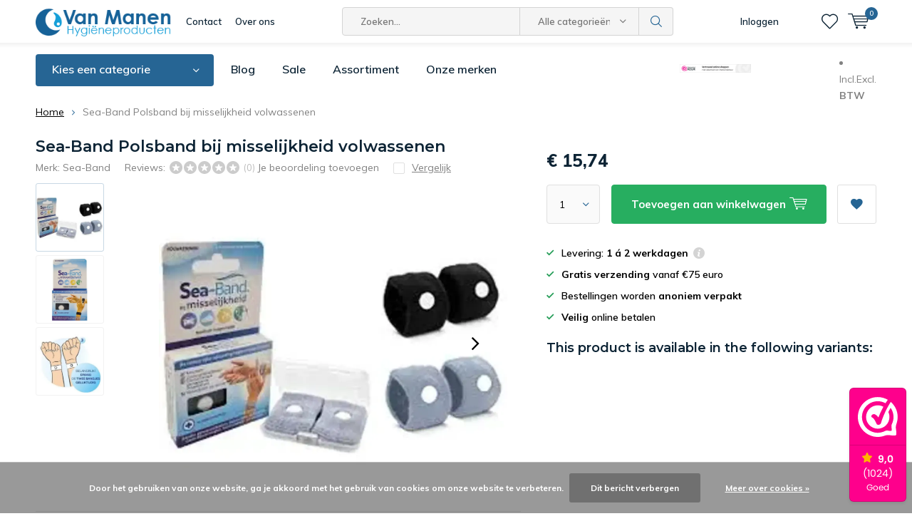

--- FILE ---
content_type: text/html;charset=utf-8
request_url: https://www.shop-van-manen-hygieneproducten.com/sea-band-polsband-volwassenen-bij-reisziekte.html
body_size: 15340
content:
<!doctype html>
<html lang="nl" class="menu-up   no-mobile ">
	<head>
    
    <!-- Google Tag Manager -->
<script>(function(w,d,s,l,i){w[l]=w[l]||[];w[l].push({'gtm.start':
new Date().getTime(),event:'gtm.js'});var f=d.getElementsByTagName(s)[0],
j=d.createElement(s),dl=l!='dataLayer'?'&l='+l:'';j.async=true;j.src=
'https://www.googletagmanager.com/gtm.js?id='+i+dl;f.parentNode.insertBefore(j,f);
})(window,document,'script','dataLayer','GTM-PX2WQ72');</script>
<!-- End Google Tag Manager -->

    
            <meta charset="utf-8"/>
<!-- [START] 'blocks/head.rain' -->
<!--

  (c) 2008-2025 Lightspeed Netherlands B.V.
  http://www.lightspeedhq.com
  Generated: 15-12-2025 @ 06:38:58

-->
<link rel="canonical" href="https://www.shop-van-manen-hygieneproducten.com/sea-band-polsband-volwassenen-bij-reisziekte.html"/>
<link rel="alternate" href="https://www.shop-van-manen-hygieneproducten.com/index.rss" type="application/rss+xml" title="Nieuwe producten"/>
<link href="https://cdn.webshopapp.com/assets/cookielaw.css?2025-02-20" rel="stylesheet" type="text/css"/>
<meta name="robots" content="noodp,noydir"/>
<link href="https://plus.google.com/b/108604124785456200426/+ShopVanManenHygieneproductenVeenendaal/about" rel="publisher"/>
<meta name="google-site-verification" content="jKQF9Wgk78m8DjEE8uIURi-TrjnTpfK3JGWXR__lFN8"/>
<meta name="google-site-verification" content="ZEXTHS2qVgM0rTTHG3hOdpOw4JQoY2Rbj33ee5U2BaI"/>
<meta name="google-site-verification" content="ujmJa909B6psVN5Iw9kZyOnPUvu6U35lXNvLKwhf0qA"/>
<meta property="og:url" content="https://www.shop-van-manen-hygieneproducten.com/sea-band-polsband-volwassenen-bij-reisziekte.html?source=facebook"/>
<meta property="og:site_name" content="Van Manen"/>
<meta property="og:title" content="Sea Band polsbandjes tegen misselijkheid en overgeven"/>
<meta property="og:description" content="Met Sea-band polsbandjes voorkomt u wagenziekte en misselijkheid. Draag de reisziektebandjes in het vliegtuig, op de boot of in de auto. "/>
<meta property="og:image" content="https://cdn.webshopapp.com/shops/30818/files/488413924/sea-band-sea-band-polsband-bij-misselijkheid-volwa.jpg"/>
<script>
>(function(w,d,s,l,i){w[l]=w[l]||[];w[l].push({'gtm.start':
new Date().getTime(),event:'gtm.js'});var f=d.getElementsByTagName(s)[0],
j=d.createElement(s),dl=l!='dataLayer'?'&l='+l:'';j.async=true;j.src=
'https://www.googletagmanager.com/gtm.js?id='+i+dl;f.parentNode.insertBefore(j,f);
})(window,document,'script','dataLayer','GTM-PX2WQ72');

</script>
<script src="https://app.dmws.plus/shop-assets/30818/dmws-plus-loader.js?id=7478af00ca22d5e321455dbf64cade1c"></script>
<!--[if lt IE 9]>
<script src="https://cdn.webshopapp.com/assets/html5shiv.js?2025-02-20"></script>
<![endif]-->
<!-- [END] 'blocks/head.rain' -->
		<meta charset="utf-8">
		<meta http-equiv="x-ua-compatible" content="ie=edge">
		<title>Sea Band polsbandjes tegen misselijkheid en overgeven - Van Manen</title>
		<meta name="description" content="Met Sea-band polsbandjes voorkomt u wagenziekte en misselijkheid. Draag de reisziektebandjes in het vliegtuig, op de boot of in de auto. ">
		<meta name="keywords" content="Sea Band volwassenen reisziektebandjes, misselijkheid bij zwangerschap, misselijkheid bij vliegen, misselijk op boot, acupressuur bandjes misselijkheid, misselijkheid auto, misselijk bij chemokuur, wagenziekte, Seaband, bandje tegen overgeven, Seaband waa">
		<meta name="theme-color" content="#ffffff">
		<meta name="MobileOptimized" content="320">
		<meta name="HandheldFriendly" content="true">
		<meta name="viewport" content="width=device-width, initial-scale=1, initial-scale=1, minimum-scale=1, maximum-scale=1, user-scalable=no">
		<meta name="author" content="https://www.dmws.nl/">
		
		<link rel="preconnect" href="https://fonts.googleapis.com">
		<link rel="dns-prefetch" href="https://fonts.googleapis.com">
		<link rel="preconnect" href="https://ajax.googleapis.com">
		<link rel="dns-prefetch" href="https://ajax.googleapis.com">
		<link rel="preconnect" href="https://www.gstatic.com" crossorigin="anonymous">
		<link rel="dns-prefetch" href="https://www.gstatic.com" crossorigin="anonymous">
		<link rel="preconnect" href="//cdn.webshopapp.com/">
		<link rel="dns-prefetch" href="//cdn.webshopapp.com/">
	
		<link rel="preload" href="https://fonts.googleapis.com/css?family=Muli:300,400,500,600,700,800,900%7CMontserrat:300,400,500,600,700,800,900" as="style">
    <link rel="preload" href="https://cdn.webshopapp.com/shops/30818/themes/177500/assets/icomoon.woff" as="font" type="font/woff" crossorigin="anonymous">
    <link href="https://fonts.googleapis.com/css?family=Muli:300,400,500,600,700,800,900%7CMontserrat:300,400,500,600,700,800,900" rel="stylesheet" type="text/css">
  
  	<script>
      "use strict"
			function loadJS(src, onload) {
				var script = document.createElement('script')
				script.src = src
				script.onload = onload
				;(document.body || document.head).appendChild(script)
				script = null
			}
			(function () {
				var fontToLoad1 = "Muli",
					fontToLoad2 = "Montserrat"

				if (sessionStorage.font1 === fontToLoad1 && sessionStorage.font2 === fontToLoad2) {
					document.documentElement.className += " wf-active"
					return
				} else if ("fonts" in document) {
					var fontsToLoad = [document.fonts.load("300 1em 'Muli'"), document.fonts.load("400 1em 'Muli'"),
					document.fonts.load("500 1em 'Muli'"), document.fonts.load("600 1em 'Muli'"), document.fonts.load("700 1em 'Muli'"),
					document.fonts.load("800 1em 'Muli'"), document.fonts.load("900 1em 'Muli'"),
					document.fonts.load("300 1em 'Montserrat'"), document.fonts.load("400 1em 'Montserrat'"),
					document.fonts.load("500 1em 'Montserrat'"), document.fonts.load("600 1em 'Montserrat'"), document.fonts.load("700 1em 'Montserrat'"),
					document.fonts.load("800 1em 'Montserrat'"), document.fonts.load("900 1em 'Montserrat'")]
					Promise.all(fontsToLoad).then(function () {
						document.documentElement.className += " wf-active"
						try {
							sessionStorage.font1 = fontToLoad1
							sessionStorage.font2 = fontToLoad2
						} catch (e) { /* private safari */ }
					})
				} else {
					// use fallback
					loadJS('https://cdnjs.cloudflare.com/ajax/libs/fontfaceobserver/2.1.0/fontfaceobserver.js', function () {
						var fontsToLoad = []
						for (var i = 3; i <= 9; ++i) {
							fontsToLoad.push(new FontFaceObserver(fontToLoad1, { weight: i * 100 }).load())
							fontsToLoad.push(new FontFaceObserver(fontToLoad2, { weight: i * 100 }).load())
						}
						Promise.all(fontsToLoad).then(function () {
							document.documentElement.className += " wf-active"
							try {
								sessionStorage.font1 = fontToLoad1
								sessionStorage.font2 = fontToLoad2
							} catch (e) { /* private safari */ }
						});
					})
				}
			})();
    </script>
	
		<link rel="preload" href="https://cdn.webshopapp.com/shops/30818/themes/177500/assets/main-minified.css?20250916095720?1536" as="style">
		<link rel="preload" href="https://cdn.webshopapp.com/shops/30818/themes/177500/assets/settings.css?20250916095720" as="style">
		<link rel="stylesheet" async media="screen" href="https://cdn.webshopapp.com/shops/30818/themes/177500/assets/main-minified.css?20250916095720?1536">
		    <link rel="stylesheet" async href="https://cdn.webshopapp.com/shops/30818/themes/177500/assets/settings.css?20250916095720" />
    
		<link rel="preload" href="https://ajax.googleapis.com/ajax/libs/jquery/2.2.4/jquery.min.js" as="script">
		<link rel="preload" href="https://cdn.webshopapp.com/shops/30818/themes/177500/assets/custom.css?20250916095720" as="style">
		<link rel="preload" href="https://cdn.webshopapp.com/shops/30818/themes/177500/assets/cookie.js?20250916095720" as="script">
		<link rel="preload" href="https://cdn.webshopapp.com/shops/30818/themes/177500/assets/scripts.js?20250916095720" as="script">
		<link rel="preload" href="https://cdn.webshopapp.com/shops/30818/themes/177500/assets/fancybox.js?20250916095720" as="script">
		    				<link rel="preload" href="https://cdn.webshopapp.com/shops/30818/themes/177500/assets/dmws-gui.js?20250916095720" as="script">
		
		<script src="https://ajax.googleapis.com/ajax/libs/jquery/2.2.4/jquery.min.js"></script>
    
		<link rel="icon" type="image/x-icon" href="https://cdn.webshopapp.com/shops/30818/themes/177500/v/874369/assets/favicon.ico?20220112145629">
		<link rel="apple-touch-icon" href="https://cdn.webshopapp.com/shops/30818/themes/177500/v/874369/assets/favicon.ico?20220112145629">
		<meta property="og:title" content="Sea Band polsbandjes tegen misselijkheid en overgeven">
		<meta property="og:type" content="website"> 
		<meta property="og:description" content="Met Sea-band polsbandjes voorkomt u wagenziekte en misselijkheid. Draag de reisziektebandjes in het vliegtuig, op de boot of in de auto. ">
		<meta property="og:site_name" content="Van Manen">
		<meta property="og:url" content="https://www.shop-van-manen-hygieneproducten.com/">
    			<meta property="og:image" content="https://cdn.webshopapp.com/shops/30818/files/488413924/224x130x1/image.jpg">
        		<script type="application/ld+json">
			{
				"@context": "http://schema.org/",
				"@type": "Organization",
				"url": "https://www.shop-van-manen-hygieneproducten.com/",
				"name": "Van Manen",
				"legalName": "Van Manen",
				"description": "Met Sea-band polsbandjes voorkomt u wagenziekte en misselijkheid. Draag de reisziektebandjes in het vliegtuig, op de boot of in de auto. ",
				"logo": "https://cdn.webshopapp.com/shops/30818/themes/177500/v/874365/assets/logo.png?20210920161948",
				"image": "https://cdn.webshopapp.com/shops/30818/themes/177500/v/687892/assets/banner-1.jpg?20210730153649",
				"contactPoint": {
					"@type": "ContactPoint",
					"contactType": "Customer service",
					"telephone": "0318 - 524 707"
				},
				"address": {
					"@type": "PostalAddress",
					"streetAddress": "",
					"addressLocality": "",
					"addressRegion": "",
					"postalCode": "",
					"addressCountry": ""
				}
			}
		</script>
    <meta name="msapplication-config" content="https://cdn.webshopapp.com/shops/30818/themes/177500/assets/browserconfig.xml?20250916095720">
<meta property="og:title" content="Sea Band polsbandjes tegen misselijkheid en overgeven">
<meta property="og:type" content="website"> 
<meta property="og:description" content="Met Sea-band polsbandjes voorkomt u wagenziekte en misselijkheid. Draag de reisziektebandjes in het vliegtuig, op de boot of in de auto. ">
<meta property="og:site_name" content="Van Manen">
<meta property="og:url" content="https://www.shop-van-manen-hygieneproducten.com/">
<meta property="og:image" content="https://cdn.webshopapp.com/shops/30818/themes/177500/assets/first-image-1.jpg?20250916095720">
<meta name="twitter:title" content="Sea Band polsbandjes tegen misselijkheid en overgeven">
<meta name="twitter:description" content="Met Sea-band polsbandjes voorkomt u wagenziekte en misselijkheid. Draag de reisziektebandjes in het vliegtuig, op de boot of in de auto. ">
<meta name="twitter:site" content="Van Manen">
<meta name="twitter:card" content="https://cdn.webshopapp.com/shops/30818/themes/177500/v/874365/assets/logo.png?20210920161948">
<meta name="twitter:image" content="https://cdn.webshopapp.com/shops/30818/themes/177500/assets/first-image-1.jpg?20250916095720">
<script type="application/ld+json">
  [
        {
      "@context": "http://schema.org",
      "@type": "Product", 
      "name": "Sea-Band Sea-Band Polsband bij misselijkheid volwassenen",
      "url": "https://www.shop-van-manen-hygieneproducten.com/sea-band-polsband-volwassenen-bij-reisziekte.html",
      "brand": "Sea-Band",      "description": "Met Sea-band polsbandjes voorkomt u wagenziekte en misselijkheid. Draag de reisziektebandjes in het vliegtuig, op de boot of in de auto. ",      "image": "https://cdn.webshopapp.com/shops/30818/files/488413924/300x250x2/sea-band-sea-band-polsband-bij-misselijkheid-volwa.jpg",      "gtin13": "5015259005121",      "mpn": "60-20-002",            "offers": {
        "@type": "Offer",
        "price": "15.74",        "url": "https://www.shop-van-manen-hygieneproducten.com/sea-band-polsband-volwassenen-bij-reisziekte.html",
        "priceValidUntil": "2026-12-15",
        "priceCurrency": "EUR",
          "availability": "https://schema.org/InStock",
          "inventoryLevel": "3"
              }
          },
        {
      "@context": "http://schema.org/",
      "@type": "Organization",
      "url": "https://www.shop-van-manen-hygieneproducten.com/",
      "name": "Van Manen",
      "legalName": "Van Manen",
      "description": "Met Sea-band polsbandjes voorkomt u wagenziekte en misselijkheid. Draag de reisziektebandjes in het vliegtuig, op de boot of in de auto. ",
      "logo": "https://cdn.webshopapp.com/shops/30818/themes/177500/v/874365/assets/logo.png?20210920161948",
      "image": "https://cdn.webshopapp.com/shops/30818/themes/177500/assets/first-image-1.jpg?20250916095720",
      "contactPoint": {
        "@type": "ContactPoint",
        "contactType": "Customer service",
        "telephone": "0318 - 524 707"
      },
      "address": {
        "@type": "PostalAddress",
        "streetAddress": "Breukkruid 12",
        "addressLocality": "Nederland",
        "postalCode": "3903 GP Veenendaal",
        "addressCountry": "NL"
      }
            
    },
    { 
      "@context": "http://schema.org", 
      "@type": "WebSite", 
      "url": "https://www.shop-van-manen-hygieneproducten.com/", 
      "name": "Van Manen",
      "description": "Met Sea-band polsbandjes voorkomt u wagenziekte en misselijkheid. Draag de reisziektebandjes in het vliegtuig, op de boot of in de auto. ",
      "author": [
        {
          "@type": "Organization",
          "url": "https://www.dmws.nl/",
          "name": "DMWS B.V.",
          "address": {
            "@type": "PostalAddress",
            "streetAddress": "Klokgebouw 195 (Strijp-S)",
            "addressLocality": "Eindhoven",
            "addressRegion": "NB",
            "postalCode": "5617 AB",
            "addressCountry": "NL"
          }
        }
      ]
    }
  ]
</script>    




	</head>
	<body>
    
    <!-- Google Tag Manager (noscript) -->
<noscript><iframe src="https://www.googletagmanager.com/ns.html?id=GTM-PX2WQ72"
height="0" width="0" style="display:none;visibility:hidden"></iframe></noscript>
<!-- End Google Tag Manager (noscript) --> 

    
    <ul class="hidden-data hidden"><li>30818</li><li>177500</li><li>ja</li><li>nl</li><li>live</li><li>info//shop-van-manen-hygieneproducten/com</li><li>https://www.shop-van-manen-hygieneproducten.com/</li></ul><div id="root"><header id="top"><p id="logo"><a href="https://www.shop-van-manen-hygieneproducten.com/" accesskey="h"><img class="desktop-only" src="https://cdn.webshopapp.com/shops/30818/themes/177500/v/874365/assets/logo.png?20210920161948" alt="Van Manen" width="190" height="60"><img class="desktop-hide" src="https://cdn.webshopapp.com/shops/30818/themes/177500/v/837527/assets/logo-mobile.png?20210920161913" alt="Van Manen" width="190" height="60"></a></p><nav id="skip"><ul><li><a href="#nav" accesskey="n">Skip to navigation (n)</a></li><li><a href="#content" accesskey="c">Skip to content (c)</a></li><li><a href="#footer" accesskey="f">Skip to footer (f)</a></li></ul></nav><nav id="nav"><ul><li><a accesskey="1" href="/service">Contact</a><em>(1)</em></li><li><a accesskey="2" href="/service/about">Over ons</a><em>(2)</em></li></ul><form action="https://www.shop-van-manen-hygieneproducten.com/search/" method="post" id="formSearch" class="untouched"><h5>Zoeken</h5><p><label for="q">Zoeken...</label><input type="search" id="q" name="q" value="" placeholder="Zoeken..." autocomplete="off"></p><p class="desktop-only"><label for="sb" class="hidden">Alle categorieën</label><select id="sb" name="sb" onchange="cat();"><option value="https://www.shop-van-manen-hygieneproducten.com/search/">Alle categorieën</option><option value="https://www.shop-van-manen-hygieneproducten.com/thuiszorg-verpleging/" class="cat-897053">Thuiszorg &amp; verpleging</option><option value="https://www.shop-van-manen-hygieneproducten.com/beschermen-reinigen/" class="cat-6679334">Beschermen &amp; reinigen</option><option value="https://www.shop-van-manen-hygieneproducten.com/carebag-opvangzakken/" class="cat-975306">CareBag opvangzakken</option><option value="https://www.shop-van-manen-hygieneproducten.com/incontinentiemateriaal/" class="cat-892252">Incontinentiemateriaal</option><option value="https://www.shop-van-manen-hygieneproducten.com/hygiene-op-vakantie/" class="cat-903902">Hygiene op vakantie </option><option value="https://www.shop-van-manen-hygieneproducten.com/verzorging/" class="cat-897049">Verzorging</option><option value="https://www.shop-van-manen-hygieneproducten.com/zakelijke-markt-b2b-hygieneproducten/" class="cat-926282">Zakelijke markt - B2B Hygieneproducten</option></select></p><p><button type="submit" title="Zoeken" disabled="disabled">Zoeken</button></p><ul class="list-cart"></ul></form><ul><li class="search"><a accesskey="5" href="./"><i class="icon-zoom"></i><span>Zoeken</span></a><em>(5)</em></li><!--<li class="compare mobile-only"><a accesskey="5" href="./"><i class="icon-chart"></i><span>vergelijk</span></a><em>(5)</em></li>--><li class="user"><a accesskey="6" href="https://www.shop-van-manen-hygieneproducten.com/account/login/"><i class="icon-user-outline"></i> 
          Inloggen
        </a><em>(6)</em><div><div class="double"><form method="post" id="formLogin" action="https://www.shop-van-manen-hygieneproducten.com/account/loginPost/?return=https://www.shop-van-manen-hygieneproducten.com/sea-band-polsband-volwassenen-bij-reisziekte.html"><h5>Inloggen</h5><p><label for="formLoginEmail">E-mailadres</label><input type="email" id="formLoginEmail" name="email" placeholder="E-mailadres" autocomplete='email' required></p><p><label for="formLoginPassword">Wachtwoord</label><input type="password" id="formLoginPassword" name="password" placeholder="Wachtwoord" autocomplete="current-password" required><a href="https://www.shop-van-manen-hygieneproducten.com/account/password/">Wachtwoord vergeten?</a></p><p><input type="hidden" name="key" value="3cf57c4f6fc7bab867f4eea659cc8121" /><input type="hidden" name="type" value="login" /><button type="submit" onclick="$('#formLogin').submit(); return false;">Inloggen</button></p></form><div><h5>Nieuwe klant?</h5><ul class="list-checks"><li>Al je orders en retouren op één plek</li><li>Het bestelproces gaat nog sneller</li><li>Je winkelwagen is altijd en overal opgeslagen</li></ul><p class="link-btn"><a class="a" href="https://www.shop-van-manen-hygieneproducten.com/account/register/">Account aanmaken</a></p></div></div></div></li><li class="menu"><a accesskey="7" href="./"><i class="icon-menu"></i>
          Menu
        </a><em>(7)</em></li><li class="favorites br"><a accesskey="8" href="https://www.shop-van-manen-hygieneproducten.com/account/wishlist/"><i class="icon-heart-outline"></i><span>wishlist</span></a></li><li class="cart"><a accesskey="9" href="./"><i class="icon-cart"></i><span>Winkelwagen</span><span class="qty">0</span></a><em>(9)</em><div><h5>Mijn winkelwagen</h5><ul class="list-cart"><li><a href="https://www.shop-van-manen-hygieneproducten.com/session/back/"><span class="img"><img src="https://cdn.webshopapp.com/shops/30818/themes/177500/assets/empty-cart.svg?20250916095720" alt="Empty cart" width="43" height="46"></span><span class="title">Geen producten gevonden...</span><span class="desc">Er zitten geen producten in uw winkelwagen. Misschien is het artikel dat u had gekozen uitverkocht.</span></a></li></ul></div></li></ul><div class="nav-main"><ul><li><a>Menu</a><ul><li><a href="https://www.shop-van-manen-hygieneproducten.com/thuiszorg-verpleging/"><span class="img"><img src="https://cdn.webshopapp.com/shops/30818/files/172168700/64x44x2/thuiszorg-verpleging.jpg" alt="Thuiszorg &amp; verpleging" width="32" height="22"></span>Thuiszorg &amp; verpleging</a><ul><li class="strong"><a href="https://www.shop-van-manen-hygieneproducten.com/thuiszorg-verpleging/">Thuiszorg &amp; verpleging</a></li><li><a href="https://www.shop-van-manen-hygieneproducten.com/thuiszorg-verpleging/wegwerpwashandjes/">Wegwerpwashandjes</a></li><li><a href="https://www.shop-van-manen-hygieneproducten.com/thuiszorg-verpleging/shampoo-cap/">Shampoo cap</a></li><li><a href="https://www.shop-van-manen-hygieneproducten.com/thuiszorg-verpleging/verzorgend-wassen-wassen-zonder-water/"> Verzorgend wassen/wassen zonder water</a></li><li><a href="https://www.shop-van-manen-hygieneproducten.com/thuiszorg-verpleging/mantelzorgproducten/">Mantelzorgproducten</a></li></ul></li><li><a href="https://www.shop-van-manen-hygieneproducten.com/beschermen-reinigen/"><span class="img"><img src="https://cdn.webshopapp.com/shops/30818/files/177523280/64x44x2/beschermen-reinigen.jpg" alt="Beschermen &amp; reinigen" width="32" height="22"></span>Beschermen &amp; reinigen</a><ul><li class="strong"><a href="https://www.shop-van-manen-hygieneproducten.com/beschermen-reinigen/">Beschermen &amp; reinigen</a></li><li><a href="https://www.shop-van-manen-hygieneproducten.com/beschermen-reinigen/nitril-handschoenen/">Nitril handschoenen</a></li><li><a href="https://www.shop-van-manen-hygieneproducten.com/beschermen-reinigen/schoenhoesjes/">Schoenhoesjes</a></li><li><a href="https://www.shop-van-manen-hygieneproducten.com/beschermen-reinigen/reinigen-desinfecteren-en-beschermen/">Reinigen, desinfecteren en beschermen</a></li><li><a href="https://www.shop-van-manen-hygieneproducten.com/beschermen-reinigen/handhygiene/">Handhygiëne</a></li><li><a href="https://www.shop-van-manen-hygieneproducten.com/beschermen-reinigen/mondkapjes/">Mondkapjes</a></li></ul></li><li><a href="https://www.shop-van-manen-hygieneproducten.com/carebag-opvangzakken/"><span class="img"><img src="https://cdn.webshopapp.com/shops/30818/files/172168130/64x44x2/carebag-opvangzakken.jpg" alt="CareBag opvangzakken" width="32" height="22"></span>CareBag opvangzakken</a></li><li><a href="https://www.shop-van-manen-hygieneproducten.com/incontinentiemateriaal/"><span class="img"><img src="https://cdn.webshopapp.com/shops/30818/files/448158768/64x44x2/incontinentiemateriaal.jpg" alt="Incontinentiemateriaal" width="32" height="22"></span>Incontinentiemateriaal</a><ul><li class="strong"><a href="https://www.shop-van-manen-hygieneproducten.com/incontinentiemateriaal/">Incontinentiemateriaal</a></li><li><a href="https://www.shop-van-manen-hygieneproducten.com/incontinentiemateriaal/underwunder/"> Underwunder</a></li><li><a href="https://www.shop-van-manen-hygieneproducten.com/incontinentiemateriaal/onderleggers-bed/">Onderleggers bed</a></li><li><a href="https://www.shop-van-manen-hygieneproducten.com/incontinentiemateriaal/dames-incontinentiemateriaal/">Dames incontinentiemateriaal</a></li><li><a href="https://www.shop-van-manen-hygieneproducten.com/incontinentiemateriaal/heren-incontinentiemateriaal/">Heren incontinentiemateriaal</a></li><li><a href="https://www.shop-van-manen-hygieneproducten.com/incontinentiemateriaal/plaswekker-trainingsmethodes/">Plaswekker (Trainingsmethodes)</a></li></ul></li><li><a href="https://www.shop-van-manen-hygieneproducten.com/hygiene-op-vakantie/"><span class="img"><img src="https://cdn.webshopapp.com/shops/30818/files/139310039/64x44x2/hygiene-op-vakantie.jpg" alt="Hygiene op vakantie " width="32" height="22"></span>Hygiene op vakantie </a><ul><li class="strong"><a href="https://www.shop-van-manen-hygieneproducten.com/hygiene-op-vakantie/">Hygiene op vakantie </a></li><li><a href="https://www.shop-van-manen-hygieneproducten.com/hygiene-op-vakantie/reisziekte/">Reisziekte</a></li><li><a href="https://www.shop-van-manen-hygieneproducten.com/hygiene-op-vakantie/overige-producten-voor-op-reis/">Overige producten voor op reis</a></li><li><a href="https://www.shop-van-manen-hygieneproducten.com/hygiene-op-vakantie/toly-voor-op-reis/">Toly voor op reis</a></li></ul></li><li><a href="https://www.shop-van-manen-hygieneproducten.com/verzorging/"><span class="img"><img src="https://cdn.webshopapp.com/shops/30818/files/135753713/64x44x2/verzorging.jpg" alt="Verzorging" width="32" height="22"></span>Verzorging</a><ul><li class="strong"><a href="https://www.shop-van-manen-hygieneproducten.com/verzorging/">Verzorging</a></li><li><a href="https://www.shop-van-manen-hygieneproducten.com/verzorging/baby-kind/">Baby &amp; kind</a><ul><li class="strong"><a href="https://www.shop-van-manen-hygieneproducten.com/verzorging/baby-kind/">Baby &amp; kind</a></li><li><a href="https://www.shop-van-manen-hygieneproducten.com/verzorging/baby-kind/bambo-nature-luiers/">Bambo Nature luiers</a></li><li><a href="https://www.shop-van-manen-hygieneproducten.com/verzorging/baby-kind/underwunder-kind/">Underwunder kind</a></li><li><a href="https://www.shop-van-manen-hygieneproducten.com/verzorging/baby-kind/baby-kind-verzorgingsproducten/">Baby &amp; kind verzorgingsproducten</a></li></ul></li><li><a href="https://www.shop-van-manen-hygieneproducten.com/verzorging/dr-barmans-superbrush-mondhygiene-producten/">Dr. Barman&#039;s Superbrush &amp;  mondhygiëne producten</a></li><li><a href="https://www.shop-van-manen-hygieneproducten.com/verzorging/overige-verzorgingsproducten/">Overige verzorgingsproducten</a></li></ul></li><li><a href="https://www.shop-van-manen-hygieneproducten.com/zakelijke-markt-b2b-hygieneproducten/"><span class="img"><img src="https://cdn.webshopapp.com/shops/30818/files/188222639/64x44x2/zakelijke-markt-b2b-hygieneproducten.jpg" alt="Zakelijke markt - B2B Hygieneproducten" width="32" height="22"></span>Zakelijke markt - B2B Hygieneproducten</a><ul><li class="strong"><a href="https://www.shop-van-manen-hygieneproducten.com/zakelijke-markt-b2b-hygieneproducten/">Zakelijke markt - B2B Hygieneproducten</a></li><li><a href="https://www.shop-van-manen-hygieneproducten.com/zakelijke-markt-b2b-hygieneproducten/hygiene-in-de-keuken/">Hygiene in de keuken</a></li><li><a href="https://www.shop-van-manen-hygieneproducten.com/zakelijke-markt-b2b-hygieneproducten/horeca-catering-wellness/">Horeca, catering &amp; wellness</a></li><li><a href="https://www.shop-van-manen-hygieneproducten.com/zakelijke-markt-b2b-hygieneproducten/medische-praktijk/">Medische praktijk</a></li><li><a href="https://www.shop-van-manen-hygieneproducten.com/zakelijke-markt-b2b-hygieneproducten/salons-en-tattooshops/">Salons en tattooshops</a></li><li><a href="https://www.shop-van-manen-hygieneproducten.com/zakelijke-markt-b2b-hygieneproducten/kinderdagverblijven-scholen/">Kinderdagverblijven &amp; scholen</a></li></ul></li></ul></li></ul></div></nav><p id="back"><a href="https://www.shop-van-manen-hygieneproducten.com/">Terug</a></p></header><main id="content" class=" "><div class="pretemplate-content "><nav class="nav-main desktop-only"><ul><li><a href="./">Kies een categorie</a><ul><li><a href="https://www.shop-van-manen-hygieneproducten.com/thuiszorg-verpleging/"><span class="img"><img src="https://cdn.webshopapp.com/shops/30818/files/172168700/64x44x2/thuiszorg-verpleging.jpg" alt="Thuiszorg &amp; verpleging" width="32" height="22"></span>Thuiszorg &amp; verpleging</a><ul><li class="strong"><a href="https://www.shop-van-manen-hygieneproducten.com/thuiszorg-verpleging/">Thuiszorg &amp; verpleging</a></li><li><a href="https://www.shop-van-manen-hygieneproducten.com/thuiszorg-verpleging/wegwerpwashandjes/">Wegwerpwashandjes</a></li><li><a href="https://www.shop-van-manen-hygieneproducten.com/thuiszorg-verpleging/shampoo-cap/">Shampoo cap</a></li><li><a href="https://www.shop-van-manen-hygieneproducten.com/thuiszorg-verpleging/verzorgend-wassen-wassen-zonder-water/"> Verzorgend wassen/wassen zonder water</a></li><li><a href="https://www.shop-van-manen-hygieneproducten.com/thuiszorg-verpleging/mantelzorgproducten/">Mantelzorgproducten</a></li></ul></li><li><a href="https://www.shop-van-manen-hygieneproducten.com/beschermen-reinigen/"><span class="img"><img src="https://cdn.webshopapp.com/shops/30818/files/177523280/64x44x2/beschermen-reinigen.jpg" alt="Beschermen &amp; reinigen" width="32" height="22"></span>Beschermen &amp; reinigen</a><ul><li class="strong"><a href="https://www.shop-van-manen-hygieneproducten.com/beschermen-reinigen/">Beschermen &amp; reinigen</a></li><li><a href="https://www.shop-van-manen-hygieneproducten.com/beschermen-reinigen/nitril-handschoenen/">Nitril handschoenen</a></li><li><a href="https://www.shop-van-manen-hygieneproducten.com/beschermen-reinigen/schoenhoesjes/">Schoenhoesjes</a></li><li><a href="https://www.shop-van-manen-hygieneproducten.com/beschermen-reinigen/reinigen-desinfecteren-en-beschermen/">Reinigen, desinfecteren en beschermen</a></li><li><a href="https://www.shop-van-manen-hygieneproducten.com/beschermen-reinigen/handhygiene/">Handhygiëne</a></li><li><a href="https://www.shop-van-manen-hygieneproducten.com/beschermen-reinigen/mondkapjes/">Mondkapjes</a></li></ul></li><li><a href="https://www.shop-van-manen-hygieneproducten.com/carebag-opvangzakken/"><span class="img"><img src="https://cdn.webshopapp.com/shops/30818/files/172168130/64x44x2/carebag-opvangzakken.jpg" alt="CareBag opvangzakken" width="32" height="22"></span>CareBag opvangzakken</a></li><li><a href="https://www.shop-van-manen-hygieneproducten.com/incontinentiemateriaal/"><span class="img"><img src="https://cdn.webshopapp.com/shops/30818/files/448158768/64x44x2/incontinentiemateriaal.jpg" alt="Incontinentiemateriaal" width="32" height="22"></span>Incontinentiemateriaal</a><ul><li class="strong"><a href="https://www.shop-van-manen-hygieneproducten.com/incontinentiemateriaal/">Incontinentiemateriaal</a></li><li><a href="https://www.shop-van-manen-hygieneproducten.com/incontinentiemateriaal/underwunder/"> Underwunder</a></li><li><a href="https://www.shop-van-manen-hygieneproducten.com/incontinentiemateriaal/onderleggers-bed/">Onderleggers bed</a></li><li><a href="https://www.shop-van-manen-hygieneproducten.com/incontinentiemateriaal/dames-incontinentiemateriaal/">Dames incontinentiemateriaal</a></li><li><a href="https://www.shop-van-manen-hygieneproducten.com/incontinentiemateriaal/heren-incontinentiemateriaal/">Heren incontinentiemateriaal</a></li><li><a href="https://www.shop-van-manen-hygieneproducten.com/incontinentiemateriaal/plaswekker-trainingsmethodes/">Plaswekker (Trainingsmethodes)</a></li></ul></li><li><a href="https://www.shop-van-manen-hygieneproducten.com/hygiene-op-vakantie/"><span class="img"><img src="https://cdn.webshopapp.com/shops/30818/files/139310039/64x44x2/hygiene-op-vakantie.jpg" alt="Hygiene op vakantie " width="32" height="22"></span>Hygiene op vakantie </a><ul><li class="strong"><a href="https://www.shop-van-manen-hygieneproducten.com/hygiene-op-vakantie/">Hygiene op vakantie </a></li><li><a href="https://www.shop-van-manen-hygieneproducten.com/hygiene-op-vakantie/reisziekte/">Reisziekte</a></li><li><a href="https://www.shop-van-manen-hygieneproducten.com/hygiene-op-vakantie/overige-producten-voor-op-reis/">Overige producten voor op reis</a></li><li><a href="https://www.shop-van-manen-hygieneproducten.com/hygiene-op-vakantie/toly-voor-op-reis/">Toly voor op reis</a></li></ul></li><li><a href="https://www.shop-van-manen-hygieneproducten.com/verzorging/"><span class="img"><img src="https://cdn.webshopapp.com/shops/30818/files/135753713/64x44x2/verzorging.jpg" alt="Verzorging" width="32" height="22"></span>Verzorging</a><ul><li class="strong"><a href="https://www.shop-van-manen-hygieneproducten.com/verzorging/">Verzorging</a></li><li><a href="https://www.shop-van-manen-hygieneproducten.com/verzorging/baby-kind/">Baby &amp; kind</a><ul><li class="strong"><a href="https://www.shop-van-manen-hygieneproducten.com/verzorging/baby-kind/">Baby &amp; kind</a></li><li><a href="https://www.shop-van-manen-hygieneproducten.com/verzorging/baby-kind/bambo-nature-luiers/">Bambo Nature luiers</a></li><li><a href="https://www.shop-van-manen-hygieneproducten.com/verzorging/baby-kind/underwunder-kind/">Underwunder kind</a></li><li><a href="https://www.shop-van-manen-hygieneproducten.com/verzorging/baby-kind/baby-kind-verzorgingsproducten/">Baby &amp; kind verzorgingsproducten</a></li></ul></li><li><a href="https://www.shop-van-manen-hygieneproducten.com/verzorging/dr-barmans-superbrush-mondhygiene-producten/">Dr. Barman&#039;s Superbrush &amp;  mondhygiëne producten</a></li><li><a href="https://www.shop-van-manen-hygieneproducten.com/verzorging/overige-verzorgingsproducten/">Overige verzorgingsproducten</a></li></ul></li><li><a href="https://www.shop-van-manen-hygieneproducten.com/zakelijke-markt-b2b-hygieneproducten/"><span class="img"><img src="https://cdn.webshopapp.com/shops/30818/files/188222639/64x44x2/zakelijke-markt-b2b-hygieneproducten.jpg" alt="Zakelijke markt - B2B Hygieneproducten" width="32" height="22"></span>Zakelijke markt - B2B Hygieneproducten</a><ul><li class="strong"><a href="https://www.shop-van-manen-hygieneproducten.com/zakelijke-markt-b2b-hygieneproducten/">Zakelijke markt - B2B Hygieneproducten</a></li><li><a href="https://www.shop-van-manen-hygieneproducten.com/zakelijke-markt-b2b-hygieneproducten/hygiene-in-de-keuken/">Hygiene in de keuken</a></li><li><a href="https://www.shop-van-manen-hygieneproducten.com/zakelijke-markt-b2b-hygieneproducten/horeca-catering-wellness/">Horeca, catering &amp; wellness</a></li><li><a href="https://www.shop-van-manen-hygieneproducten.com/zakelijke-markt-b2b-hygieneproducten/medische-praktijk/">Medische praktijk</a></li><li><a href="https://www.shop-van-manen-hygieneproducten.com/zakelijke-markt-b2b-hygieneproducten/salons-en-tattooshops/">Salons en tattooshops</a></li><li><a href="https://www.shop-van-manen-hygieneproducten.com/zakelijke-markt-b2b-hygieneproducten/kinderdagverblijven-scholen/">Kinderdagverblijven &amp; scholen</a></li></ul></li></ul></li><li><a href="https://www.shop-van-manen-hygieneproducten.com/blogs/zorg-voor-hygiene/" title="Blog">Blog</a></li><li><a href="https://www.shop-van-manen-hygieneproducten.com/collection/offers/" title="Sale">Sale</a></li><li><a href="https://www.shop-van-manen-hygieneproducten.com/catalog/" title="Assortiment">Assortiment</a></li><li><a href="https://www.shop-van-manen-hygieneproducten.com/brands/" title="Onze merken">Onze merken</a></li></ul><p class="link-inline product-page-trustmark"><a href="https://www.webwinkelkeur.nl/webshop/Shop-Van-Manen-Hygieneproducten_1201408" title="Webwinkelkeur"><img src="https://dashboard.webwinkelkeur.nl/banners/10/1201408/1759816619000.png" alt="Webwinkelkeur" width="100" height="31"></a><a href="/service">Klantenservice</a></p><script style="display:none;">
    var dmws_plus_w8gt0_exclVatText = 'Excl. btw';
    var dmws_plus_w8gt0_inclVatText = 'Incl. btw';
  </script><li id="dmws-p_w8g3t0-vat-switch"><div id="dmws-p_w8g3t0-vat-toggle" class="active"><span data-switch="incl" class="active">Incl.</span><span data-switch="excl" >Excl.</span></div><b>BTW</b></li></nav></div><nav class="breadcrumbs desktop-only"><ol><li><a href="https://www.shop-van-manen-hygieneproducten.com/">Home</a></li><li>Sea-Band Polsband bij misselijkheid volwassenen</li></ol></nav><header class="heading-product"><p class="link-inline tablet-only product-heading-trustmark"><a href="https://www.webwinkelkeur.nl/webshop/Shop-Van-Manen-Hygieneproducten_1201408" title="Webwinkelkeur"><img src="https://dashboard.webwinkelkeur.nl/banners/10/1201408/1759816619000.png" alt="Webwinkelkeur" width="100" height="31"></a></p><h1>Sea-Band Polsband bij misselijkheid volwassenen</h1><ul class="list-product-rating"><li class="mobile-hide">Merk: <a href="https://www.shop-van-manen-hygieneproducten.com/brands/sea-band-acupressuur-polsbandjes-tegen-misselijkheid/">Sea-Band</a></li><li><span class="mobile-hide">Reviews: </span><span class="rating-a" data-val="0" data-of="5"> (0)</span><a class="mobile-hide" href="./" data-popup="review">Je beoordeling toevoegen</a></li><li class="data-product fake-data-product desktop-only"><form action="./" method="post"><p class="check-a"><label for="check-5984168"><input type="checkbox" id="check-5984168" data-id="5984168" data-add-url="https://www.shop-van-manen-hygieneproducten.com/compare/add/10599865/" data-del-url="https://www.shop-van-manen-hygieneproducten.com/compare/delete/10599865/" name="lcg" class="compare-toggle"><span>Vergelijk</span></label></p></form></li><li class="desktop-hide"><a class="desktop-hide" href="https://www.shop-van-manen-hygieneproducten.com/compare/add/10599865/">Vergelijk</a></li><li class="data-product fake-data-product desktop-hide"><a href="https://www.shop-van-manen-hygieneproducten.com/account/wishlistAdd/5984168/?variant_id=10599865"><i class="icon-heart"></i><span><span>Aan verlanglijst toevoegen</span></span></a></li></ul></header><div class="double d"><ul class="product-slider left"><li id="product-images-tp"><a  data-fancybox="imageGal" href="https://cdn.webshopapp.com/shops/30818/files/488413924/image.jpg"><img height="820" fetchpriority="high" src="https://cdn.webshopapp.com/shops/30818/files/488413924/890x820x2/sea-band-sea-band-polsband-bij-misselijkheid-volwa.jpg" alt="Sea-Band Polsband bij misselijkheid volwassenen"></a></li><li id="product-images-tp"><a  data-fancybox="imageGal" href="https://cdn.webshopapp.com/shops/30818/files/488413294/image.jpg"><img height="820"  src="https://cdn.webshopapp.com/shops/30818/files/488413294/890x820x2/sea-band-sea-band-polsband-bij-misselijkheid-volwa.jpg" alt="Sea-Band Polsband bij misselijkheid volwassenen"></a></li><li id="product-images-tp"><a  data-fancybox="imageGal" href="https://cdn.webshopapp.com/shops/30818/files/488413225/image.jpg"><img height="820"  src="https://cdn.webshopapp.com/shops/30818/files/488413225/890x820x2/sea-band-sea-band-polsband-bij-misselijkheid-volwa.jpg" alt="Sea-Band Polsband bij misselijkheid volwassenen"></a></li></ul><form action="https://www.shop-van-manen-hygieneproducten.com/cart/add/10599865/" id="product_configure_form" method="post" class="form-product right " data-url="https://www.shop-van-manen-hygieneproducten.com/cart/add/10599865/" 
	    data-dmws-p_w8g3t0-vat-switch-product-id="5984168"
    data-dmws-p_w8g3t0-url="https://www.shop-van-manen-hygieneproducten.com/sea-band-polsband-volwassenen-bij-reisziekte.html?id=10599865&format=json"
    data-dmws-p_w8g3t0-is-mainpdp='1'        			



><p class="input-inline m10 mobile-hide"><input type="hidden" name="bundle_id" id="product_configure_bundle_id" value=""></p><ul class="list-b"></ul><p class="price-a">
            € 15,74                      </p><div class="submit"><p><span class="qty"><label for="product-q" class="hidden">Aantal</label><select class="product-quantity-select" id="product-q" name="quantity" value="1"><option id="product-q" name="quantity" value="1" selected="selected">1</option><option id="product-q" name="quantity" value="2" >2</option><option id="product-q" name="quantity" value="3" >3</option><option id="product-q" name="quantity" value="4" >4</option><option id="product-q" name="quantity" value="5" >5</option><option id="product-q" name="quantity" value="6" >6</option><option id="product-q" name="quantity" value="7" >7</option><option id="product-q" name="quantity" value="8" >8</option><option id="product-q" name="quantity" value="9" >9</option><option id="product-q" name="quantity" value="10" >10</option><option class="product-qty-more-option" data-toggle="toggle" value="more">Meer...</option></select></span><button type="submit"  data-popup="popup-buy" ><span class="mobile-hide">Toevoegen aan winkelwagen <i class="icon-cart"></i></span><span class="mobile-only"><i class="icon-cart-plus"></i></span></button><a class="btn" href="https://www.shop-van-manen-hygieneproducten.com/account/wishlistAdd/5984168/?variant_id=10599865"><i class="icon-heart"></i> Aan verlanglijst toevoegen</a></p><div class="modal"><p>Voer het aantal in en klik op <i class="icon-check"></i></p><p><label class="hidden">Label</label><input class="product-modal-qty" type="number" min="1" name="quantity"><a href="javascript:;" class="btn product-modal-qty-submit"><i class="icon-check"></i><span>Ok</span></a></p></div></div><span class="product-price"></span><ul class="list-checks semi"><li style="display: none" class="strong product-countdown has-countdown">Vandaag verzonden? Je hebt nog: <span class="countdown">2018/12/25</span></li><li>Levering: <b>1 á 2 werkdagen</b><span class="tip left"><a href="./"><i class="icon-info"></i><span>Tooltip</span></a><span>Met uitzondering van FFP2 maskers</span></span></li><li><b>Gratis verzending</b> vanaf €75 euro</li><li>Bestellingen worden <b>anoniem verpakt</b></li><li><b>Veilig</b> online betalen</li></ul><div id="dmws-p_w8g6kv_product-connector"><h4>This product is available in the following variants:</h4><div class="dmws-p_w8g6kv_product-connector--slider-wrapper" data-product-url="https://www.shop-van-manen-hygieneproducten.com/sea-band-polsband-volwassenen-bij-reisziekte.html?format=json" data-url="https://www.shop-van-manen-hygieneproducten.com/search/dmws-p_w8g6kv_searchterm/page1.ajax?limit=100"><div class="dmws-p_w8g6kv_product-connector--owl-carrousel"></div></div></div></form></div><div class="product-info"><div class="double d"><div class="left"><ul class="list-a mobile-hide"><li><a href="#section-description">Productomschrijving</a></li><li><a href="#section-returns"></a></li><li class="desktop-hide"><a href="#section-reviews">Reviews</a></li></ul><h2 class="header mobile-only ">Productomschrijving</h2><article class="module-info " id="section-description"><h3>Sea-Band Polsband bij misselijkheid volwassenen</h3><p>Sea-Band polsbandjes helpen tegen misselijkheid en reisziekte!<br />
Een effectieve en medicijnvrije methode. Dus ongevaarlijk en voor iedereen te gebruiken.<br />
Setje a 2 wasbare polsbandjes</p><p class="more"><a href="./">Lees de volledige productomschrijving</a></p><p><p>Last van reisziekte? Misselijkheid? Bang om te moeten overgeven onderweg? Het kan uw voorpret van de vakantie best verknallen. Er is een methode om dit te voorkomen. Op een natuurlijke manier.</p><h2>Sea-Band helpt om misselijkheid en reisziekte te voorkomen</h2><p>Wat is een Sea-Band? Een Sea-Band is een elastisch bandje met een knopje aan de binnenzijde. Dit bandje draag je om je pols. Door een Sea-Band polsbandje te dragen, wordt er een signaal gegeven aan het evenwichtsorgaan. Hoe dat werkt, lees je hieronder.</p><h2>Hoe werkt een Sea-Band?</h2><p>Als de energiebanen of meridianen, die vlak onder de huid lopen, geblokkeerd of uit balans zijn, kun je ziek of misselijk worden. Door op bepaalde drukpunten zachte druk uit te oefenen, worden die blokkades opgeheven.</p><p>Bij misselijkheid is bekend dat door een constante druk op het Pericardium (P6) de symptomen verdwijnen of sterk verminderen. Op dit principe werkt de Sea-Band.</p><h3>Sea band polsbandjes zijn zowel voor <span style="text-decoration: underline;"><a title="Seaband kids" href="https://www.shop-van-manen-hygieneproducten.com/seaband-polsband-kids.html">kinderen</a></span> als volwassenen verkrijgbaar. </h3><p>Deze polsbandjes werken bij wagenziekte, zeeziekte, misselijkheid tijdens de zwangerschap en ziekte. Ook personen die een chemokuur moeten volgen, kunnen baat hebben bij Sea-Band. </p><h3>Sea-Band polsbandjes werkt het wel echt?</h3><p>Onderzoek toont dat Sea-Band polsbanden bij reisziekte in 87% van de gevallen de braakneigingen voorkomt en in ieder geval sterk vermindert.</p><p>Wat zijn de voordelen van Sea-Band?</p><ul><li>Geen bijwerkingen</li><li>Niet slaapverwekkend</li><li>Effectief binnen enkele minuten</li><li>Kunnen langdurig worden gebruikt en zijn wasbaar</li></ul><p>In<span style="text-decoration: underline;"> <a title="Seaband review" href="https://www.youtube.com/watch?v=3Kmwd-zyRtk">dit engelstalige filmpje</a></span> volgt een uitleg omtrent het gebruik van Sea-Band.</p></p></article><article class="module-featured a desktop-only"><figure><img src="https://cdn.webshopapp.com/shops/30818/files/488413924/500x460x2/sea-band-sea-band-polsband-bij-misselijkheid-volwa.jpg" alt="Sea-Band Sea-Band Polsband bij misselijkheid volwassenen" width="250" height="230"></figure><h2>Dit wordt &#039;m! <span>Sea-Band Polsband bij misselijkheid volwassenen</span></h2><p data-val="0" data-of="5" class="rating-a">(0)</p><p class="link-btn a" 
	    data-dmws-p_w8g3t0-vat-switch-product-id="5984168"
    data-dmws-p_w8g3t0-url="https://www.shop-van-manen-hygieneproducten.com/sea-band-polsband-volwassenen-bij-reisziekte.html?id=10599865&format=json"
            			



><span class="price">           € 15,74						          </span><a class="b" data-popup="popup-buy"  href="javascript:;" onclick="$('#product_configure_form').submit();">Toevoegen aan winkelwagen</a></p></article><!--       <figure class="mobile-hide"><img src="http://placehold.it/800x360" alt="Placeholder" width="800" height="360"></figure> --></div><div class="right"><div id="dmws-p_86bzm2yxy-request-a-quote"><div class="dmws-p_86bzm2yxy-content"><h3 class="dmws-p_86bzm2yxy-request-a-quote-text">Larger quantity required?</h3><button class="btn button dmws-f_popup--link" data-dmws-f-popup="#dmws-p_86bzm2yxy-popup-quote">Request a quote</button></div></div><h2 class="header mobile-only">Reviews</h2><article id="section-reviews" class="wrapper-reviews m50"><h3 class="size-b m60 mobile-hide">Gebruikers beoordelingen</h3><p class="m40">Er zijn nog geen reviews geschreven over dit product.</p><p class="link-btn a"><a href="./" data-popup="review">Schrijf je eigen review <i class="icon-edit"></i></a></p></article><div class="desktop-only"><h3 class="size-b">Gerelateerde producten</h3><ul class="list-collection compact"><li class="dmws-collection-products" 
	    data-dmws-p_w8g3t0-vat-switch-product-id="5916358"
    data-dmws-p_w8g3t0-url="https://www.shop-van-manen-hygieneproducten.com/carebag-braakzakjes.html?id=10459981&format=json"
            			



><ul class="img"><li><a href="https://www.shop-van-manen-hygieneproducten.com/carebag-braakzakjes.html"><img decoding="async" src="https://cdn.webshopapp.com/shops/30818/files/473580125/360x310x2/carebag-spuugzakjes-3-stuks.jpg" alt="CareBag   Spuugzakjes  (3 stuks)" width="180" height="155" decoding="async"></a></li></ul><h3><a href="https://www.shop-van-manen-hygieneproducten.com/carebag-braakzakjes.html">Spuugzakjes  (3 stuks)</a></h3><p class="price">
            € 5,95  </p><p class="rating"><span data-val="5" data-of="5" class="rating-a"></span></p></li><li class="dmws-collection-products" 
	    data-dmws-p_w8g3t0-vat-switch-product-id="5984077"
    data-dmws-p_w8g3t0-url="https://www.shop-van-manen-hygieneproducten.com/reisziekte-polsbandjes-sea-band-kind.html?id=117782489&format=json"
            			



><ul class="img"><li><a href="https://www.shop-van-manen-hygieneproducten.com/reisziekte-polsbandjes-sea-band-kind.html"><img decoding="async" src="https://cdn.webshopapp.com/shops/30818/files/488413806/360x310x2/sea-band-polsband-sea-band-kind-2-stuks.jpg" alt="Sea-Band Polsband Sea-Band kind (2 stuks)" width="180" height="155" decoding="async"></a></li></ul><h3><a href="https://www.shop-van-manen-hygieneproducten.com/reisziekte-polsbandjes-sea-band-kind.html">Polsband Sea-Band kind (2 stuks)</a></h3><p class="price">
            € 15,74  </p><p class="rating"><span data-val="0" data-of="5" class="rating-a"></span></p></li></ul></div></div></div><article class="desktop-hide"><h2 class="header-tablet">Gerelateerde producten</h2><ul class="list-collection mobile-grid"><li class="dmws-collection-products" 
	    data-dmws-p_w8g3t0-vat-switch-product-id="5916358"
    data-dmws-p_w8g3t0-url="https://www.shop-van-manen-hygieneproducten.com/carebag-braakzakjes.html?id=10459981&format=json"
            			



><ul class="img"><li><a href="https://www.shop-van-manen-hygieneproducten.com/carebag-braakzakjes.html"><img decoding="async" src="https://cdn.webshopapp.com/shops/30818/files/473580125/360x310x2/carebag-spuugzakjes-3-stuks.jpg" alt="CareBag   Spuugzakjes  (3 stuks)" width="180" height="155" decoding="async"></a></li></ul><h3><a href="https://www.shop-van-manen-hygieneproducten.com/carebag-braakzakjes.html">Spuugzakjes  (3 stuks)</a></h3><p class="price">
            € 5,95  </p><p class="rating"><span data-val="5" data-of="5" class="rating-a"></span></p></li><li class="dmws-collection-products" 
	    data-dmws-p_w8g3t0-vat-switch-product-id="5984077"
    data-dmws-p_w8g3t0-url="https://www.shop-van-manen-hygieneproducten.com/reisziekte-polsbandjes-sea-band-kind.html?id=117782489&format=json"
            			



><ul class="img"><li><a href="https://www.shop-van-manen-hygieneproducten.com/reisziekte-polsbandjes-sea-band-kind.html"><img decoding="async" src="https://cdn.webshopapp.com/shops/30818/files/488413806/360x310x2/sea-band-polsband-sea-band-kind-2-stuks.jpg" alt="Sea-Band Polsband Sea-Band kind (2 stuks)" width="180" height="155" decoding="async"></a></li></ul><h3><a href="https://www.shop-van-manen-hygieneproducten.com/reisziekte-polsbandjes-sea-band-kind.html">Polsband Sea-Band kind (2 stuks)</a></h3><p class="price">
            € 15,74  </p><p class="rating"><span data-val="0" data-of="5" class="rating-a"></span></p></li></ul></article><article><h2 class="header-tablet">Recent bekeken</h2><ul class="list-collection limit mobile-grid"><li class="data-product dmws-collection-products" data-url="https://www.shop-van-manen-hygieneproducten.com/sea-band-polsband-volwassenen-bij-reisziekte.html?format=json" 
	    data-dmws-p_w8g3t0-vat-switch-product-id="5984168"
    data-dmws-p_w8g3t0-url="https://www.shop-van-manen-hygieneproducten.com/sea-band-polsband-volwassenen-bij-reisziekte.html?id=10599865&format=json"
            			



><ul class="img"><li><a href="https://www.shop-van-manen-hygieneproducten.com/sea-band-polsband-volwassenen-bij-reisziekte.html"><img decoding="async" src="https://cdn.webshopapp.com/shops/30818/files/488413924/180x175x2/sea-band-polsband-sea-band-volwassenen-2-stuks.jpg" alt="Sea-Band Polsband Sea Band volwassenen  (2 stuks)" width="180" height="175" decoding="async"></a></li></ul><h3><a href="https://www.shop-van-manen-hygieneproducten.com/sea-band-polsband-volwassenen-bij-reisziekte.html">Polsband Sea Band volwassenen  (2 stuks)</a></h3><p class="price">
            € 15,74  </p><p class="rating"><span data-val="0" data-of="5" class="rating-a"></span></p><p class="link"><a class="product-quicklook" href="./" data-popup="product-5984168">Quicklook</a></p><ul class="tools"><li><a href="https://www.shop-van-manen-hygieneproducten.com/account/wishlistAdd/5984168/?variant_id=10599865"><i class="icon-heart-outline"></i><span><span>Aan verlanglijst toevoegen</span></span></a></li></ul><form class="desktop-only" action="https://www.shop-van-manen-hygieneproducten.com/compare/add/10599865/" type="post"><p class="check-a"><label for="check-5984168"><input type="checkbox" id="check-5984168" data-id="5984168" data-add-url="https://www.shop-van-manen-hygieneproducten.com/compare/add/10599865/" data-del-url="https://www.shop-van-manen-hygieneproducten.com/compare/delete/10599865/" name="lcg" class="compare-toggle"> Vergelijk</label></p></form><a class="mobile-compare desktop-hide" href="https://www.shop-van-manen-hygieneproducten.com/compare/add/10599865/">Vergelijk</a></li></ul></article></div></main><form action="https://www.shop-van-manen-hygieneproducten.com/account/reviewPost/5984168/" method="post" class="popup-a popup-rating" data-title="review"><input type="hidden" name="key" value="3cf57c4f6fc7bab867f4eea659cc8121"><header><p>Schrijf je eigen review voor Sea-Band Polsband bij misselijkheid volwassenen</p><h5>Schrijf uw beoordeling!</h5></header><ul class="input-rating"><li>Score:</li><li><label for="gui-form-score"><input type="radio" id="gui-form-score" name="score" value="1"><span>1/5</span></label></li><li><label for="gui-form-score"><input type="radio" id="gui-form-score" name="score" value="2"><span>2/5</span></label></li><li><label for="gui-form-score"><input type="radio" id="gui-form-score" name="score" value="3"><span>3/5</span></label></li><li><label for="gui-form-score"><input type="radio" id="gui-form-score" name="score" value="4"><span>4/5</span></label></li><li><label for="gui-form-score"><input type="radio" id="gui-form-score" name="score" value="5"><span>5/5</span></label></li></ul><p><label for="gui-form-name">Naam</label><input type="text" id="gui-form-name" name="name" value="" required></p><p><label for="gui-form-email">E-mail<small> ( Optional )</small></label><input type="text" id="gui-form-email" name="email" value="" pattern="[a-z0-9._%+-]+@[a-z0-9.-]+\.[a-z]{2,4}$"></p><p><label for="prg">Beoordelen</label><textarea id="gui-form-review" name="review" required></textarea></p><p><button type="submit">Je beoordeling toevoegen</button></p></form><article id="compare" class="desktop-only"><header><h5>Vergelijk producten <span class="remove-all-compare">Verwijder alle producten</span></h5></header><section class="compare-wrapper"><p class="max">You can compare a maximum of 3 products</p><ul class="list-compare"></ul><p class="link-btn desktop-hide"><a href="https://www.shop-van-manen-hygieneproducten.com/compare/">Start vergelijking</a></p></section><footer><div class="desktop-only"><p class="link-btn"><a href="https://www.shop-van-manen-hygieneproducten.com/compare/">Start vergelijking</a></p><p><a class="toggle toggle-compare" href="javascript:;"><span>Toon</span><span class="hidden">Verbergen</span></a></p></div><p class="desktop-hide"><a href="javascript:;" class="remove">Verwijder alle producten</a></p></footer><a class="hide desktop-hide compare-mobile-toggle" href="javascript:;">Hide compare box</a></article><form action="https://www.shop-van-manen-hygieneproducten.com/cart/add/10599865/" id="product_configure_form" method="post" class="product-sticky"><div class="fieldset"><header 
	    data-dmws-p_w8g3t0-vat-switch-product-id="5984168"
    data-dmws-p_w8g3t0-url="https://www.shop-van-manen-hygieneproducten.com/sea-band-polsband-volwassenen-bij-reisziekte.html?id=10599865&format=json"
            			



><figure><img src="https://cdn.webshopapp.com/shops/30818/files/488413924/88x84x2/sea-band-sea-band-polsband-bij-misselijkheid-volwa.jpg" alt="Sea-Band Polsband bij misselijkheid volwassenen" width="44" height="42"></figure><h2>Sea-Band Polsband bij misselijkheid volwassenen</h2><p class="price"> € 15,74 </p></header><p><button type="submit"  data-popup="popup-buy" ><span class="mobile-hide">Toevoegen aan winkelwagen</span><span class="mobile-only"><i class="icon-cart-plus"></i></span></button></p></div></form><footer id="footer"><div class="usp-container in-footer"><ul class="list-usp in-footer tablet-hide"><li><b>Anoniem verpakt</b></li><li><b>Verbeterde hygiëne </b></li><li><b>Oplossingen voor (thuis)zorg</b></li></ul><ul class="list-usp list-usp-with-carousel in-footer tablet-only"><div class="inner"><div class="item"><li><b>Anoniem verpakt</b></li></div><div class="item"><li><b>Verbeterde hygiëne </b></li></div><div class="item"><li><b>Oplossingen voor (thuis)zorg</b></li></div></div></ul></div><form id="formNewsletterFooter" action="https://www.shop-van-manen-hygieneproducten.com/account/newsletter/" method="post"><div><figure><img src="https://cdn.webshopapp.com/shops/30818/themes/177500/v/302141/assets/footer-image-service.png?20210730152643" alt="Van Manen Hygieneproducten" width="135" height="185"></figure><h3>Heeft u vragen, of advies nodig?<br> Neem gerust contact met ons op!</h3><p>Bel +31(0)318 - 524 707 of stuur ons een mail!</p></div><div><h3>Volg ons</h3><ul class="list-social"><li><a rel="external" href="https://www.facebook.com/VanManenHygieneproducten/"><i class="icon-facebook"></i> Facebook</a></li><li><a rel="external" href="https://www.linkedin.com/in/irmavanmanen/"><i class="icon-linkedin"></i> Linkedin</a></li></ul></div><div class="white-line tablet-only"></div><div><h3>Ontvang de nieuwste aanbiedingen en promoties</h3><p><input type="hidden" name="key" value="3cf57c4f6fc7bab867f4eea659cc8121" /><label for="formNewsletterEmailFooter">E-mail adres</label><input type="text" name="email" id="formNewsletterEmailFooter" placeholder="E-mail adres"/><button type="submit">Ja graag!</button><a class="small" href="https://www.shop-van-manen-hygieneproducten.com/service/privacy-policy/">* Lees hier de wettelijke beperkingen</a></p></div></form><nav><div><h3>Meer informatie</h3><ul><li><a href="https://www.shop-van-manen-hygieneproducten.com/blogs/zorg-voor-hygiene/" title="Blog">Blog</a></li><li><a href="https://www.shop-van-manen-hygieneproducten.com/collection/offers/" title="Sale">Sale</a></li><li><a href="https://www.shop-van-manen-hygieneproducten.com/catalog/" title="Assortiment">Assortiment</a></li><li><a href="https://www.shop-van-manen-hygieneproducten.com/brands/" title="Onze merken">Onze merken</a></li></ul></div><div><h3>Klantenservice</h3><ul><li><a href="https://www.shop-van-manen-hygieneproducten.com/service/" title="Klantenservice &amp; klachtenprocedure">Klantenservice &amp; klachtenprocedure</a></li><li><a href="https://www.shop-van-manen-hygieneproducten.com/service/payment-methods/" title="Betaalmethoden">Betaalmethoden</a></li><li><a href="https://www.shop-van-manen-hygieneproducten.com/service/shipping-returns/" title="Verzenden &amp; retourneren">Verzenden &amp; retourneren</a></li><li><a href="https://www.shop-van-manen-hygieneproducten.com/service/general-terms-conditions/" title="Algemene voorwaarden">Algemene voorwaarden</a></li><li><a href="https://www.shop-van-manen-hygieneproducten.com/service/bambo-luiers-kortingscode/" title="Korting op alle Bambo luiers en babydoekjes">Korting op alle Bambo luiers en babydoekjes</a></li><li><a href="https://www.shop-van-manen-hygieneproducten.com/service/privacy-policy/" title="Privacy Policy">Privacy Policy</a></li><li><a href="https://www.shop-van-manen-hygieneproducten.com/sitemap/" title="Sitemap">Sitemap</a></li><li><a href="https://www.shop-van-manen-hygieneproducten.com/service/disclaimer/" title="Disclaimer">Disclaimer</a></li></ul></div><div><h3>Mijn account</h3><ul><li><a href="https://www.shop-van-manen-hygieneproducten.com/account/" title="Registreren">Registreren</a></li><li><a href="https://www.shop-van-manen-hygieneproducten.com/account/orders/" title="Mijn bestellingen">Mijn bestellingen</a></li><li><a href="https://www.shop-van-manen-hygieneproducten.com/account/tickets/" title="Mijn tickets">Mijn tickets</a></li><li><a href="https://www.shop-van-manen-hygieneproducten.com/account/wishlist/" title="Mijn verlanglijst">Mijn verlanglijst</a></li><li><a href="https://www.shop-van-manen-hygieneproducten.com/compare/">Vergelijk producten</a></li></ul></div><div><h3>Categorieën</h3><ul><li ><a href="https://www.shop-van-manen-hygieneproducten.com/thuiszorg-verpleging/">Thuiszorg &amp; verpleging</a><span class="more-cats"><span class="plus-min"></span></span></li><li ><a href="https://www.shop-van-manen-hygieneproducten.com/beschermen-reinigen/">Beschermen &amp; reinigen</a><span class="more-cats"><span class="plus-min"></span></span></li><li ><a href="https://www.shop-van-manen-hygieneproducten.com/carebag-opvangzakken/">CareBag opvangzakken</a></li><li ><a href="https://www.shop-van-manen-hygieneproducten.com/incontinentiemateriaal/">Incontinentiemateriaal</a><span class="more-cats"><span class="plus-min"></span></span></li><li ><a href="https://www.shop-van-manen-hygieneproducten.com/hygiene-op-vakantie/">Hygiene op vakantie </a><span class="more-cats"><span class="plus-min"></span></span></li><li ><a href="https://www.shop-van-manen-hygieneproducten.com/verzorging/">Verzorging</a><span class="more-cats"><span class="plus-min"></span></span></li><li ><a href="https://www.shop-van-manen-hygieneproducten.com/zakelijke-markt-b2b-hygieneproducten/">Zakelijke markt - B2B Hygieneproducten</a><span class="more-cats"><span class="plus-min"></span></span></li></ul></div><div><h3>Contact</h3><ul class="list-contact"><li><i class="icon-phone"></i><a href="tel:0318 - 524 707">0318 - 524 707</a> Ma. tot Vr. van 09:00 tot 17:00</li><li><i class="icon-envelope"></i><a class="email"><span class="__cf_email__" data-cfemail="b3daddd5dcf3c0dbdcc39ec5d2dd9eded2ddd6dd9edbcad4dad6ddd6c3c1dcd7c6d0c7d6dd9dd0dcde">[email&#160;protected]</span></a> Antwoord binnen 24 uur</li></ul><div class="module-contact"><h2>Van Manen Hygieneproducten</h2><p>Breukkruid 12<br> 3903 GP Veenendaal<br> Nederland 
          </p><p>KVK: 30287302<br> BTW: NL122601786B.01<br></p></div></div></nav><ul class="payments"><li><img src="https://cdn.webshopapp.com/shops/30818/themes/177500/assets/z-invoice.png?20250916095720" alt="invoice" width="45" height="21"></li><li><img src="https://cdn.webshopapp.com/shops/30818/themes/177500/assets/z-vpay.png?20250916095720" alt="vpay" width="45" height="21"></li><li><img src="https://cdn.webshopapp.com/shops/30818/themes/177500/assets/z-ideal.png?20250916095720" alt="ideal" width="45" height="21"></li><li><img src="https://cdn.webshopapp.com/shops/30818/themes/177500/assets/z-mistercash.png?20250916095720" alt="mistercash" width="45" height="21"></li><li><img src="https://cdn.webshopapp.com/shops/30818/themes/177500/assets/z-mastercard.png?20250916095720" alt="mastercard" width="45" height="21"></li><li><img src="https://cdn.webshopapp.com/shops/30818/themes/177500/assets/z-maestro.png?20250916095720" alt="maestro" width="45" height="21"></li></ul><div class="double"><div ><figure><a href="https://www.webwinkelkeur.nl/webshop/Shop-Van-Manen-Hygieneproducten_1201408" title="Webwinkelkeur"><img class="desktop-only" src="https://dashboard.webwinkelkeur.nl/banners/10/1201408/1759816619000.png" alt="Webwinkelkeur" width="100" height="60"></a></figure><p>
     		© 2025
                  - Powered by
                    <a href="https://www.lightspeedhq.nl/" title="Lightspeed" target="_blank">Lightspeed</a>
                              - Theme by <a href="https://dmws.nl/themes/" target="_blank">DMWS.nl</a></p></div><ul><li class="logo"><img src="https://dashboard.webwinkelkeur.nl/banners/10/1201408/1759816619000.png" alt="Webwinkelkeur" width="137" height="24"></li><li><a href="https://www.shop-van-manen-hygieneproducten.com/service/general-terms-conditions/">Algemene voorwaarden</a></li><li><a href="https://www.shop-van-manen-hygieneproducten.com/rss/">RSS-feed</a></li><li><a href="https://www.shop-van-manen-hygieneproducten.com/sitemap/">Sitemap</a></li></ul></div></footer><nav id="nav-mobile"><ul><li><a href="https://www.shop-van-manen-hygieneproducten.com/thuiszorg-verpleging/"><span class="img"><img src="https://cdn.webshopapp.com/shops/30818/files/172168700/32x22x2/thuiszorg-verpleging.jpg" alt="Thuiszorg &amp; verpleging" width="32" height="22"></span>Thuiszorg &amp; verpleging</a><ul><li><span>Thuiszorg &amp; verpleging</span></li><li><a href="https://www.shop-van-manen-hygieneproducten.com/thuiszorg-verpleging/wegwerpwashandjes/">Wegwerpwashandjes</a></li><li><a href="https://www.shop-van-manen-hygieneproducten.com/thuiszorg-verpleging/shampoo-cap/">Shampoo cap</a></li><li><a href="https://www.shop-van-manen-hygieneproducten.com/thuiszorg-verpleging/verzorgend-wassen-wassen-zonder-water/"> Verzorgend wassen/wassen zonder water</a></li><li><a href="https://www.shop-van-manen-hygieneproducten.com/thuiszorg-verpleging/mantelzorgproducten/">Mantelzorgproducten</a></li></ul></li><li><a href="https://www.shop-van-manen-hygieneproducten.com/beschermen-reinigen/"><span class="img"><img src="https://cdn.webshopapp.com/shops/30818/files/177523280/32x22x2/beschermen-reinigen.jpg" alt="Beschermen &amp; reinigen" width="32" height="22"></span>Beschermen &amp; reinigen</a><ul><li><span>Beschermen &amp; reinigen</span></li><li><a href="https://www.shop-van-manen-hygieneproducten.com/beschermen-reinigen/nitril-handschoenen/">Nitril handschoenen</a></li><li><a href="https://www.shop-van-manen-hygieneproducten.com/beschermen-reinigen/schoenhoesjes/">Schoenhoesjes</a></li><li><a href="https://www.shop-van-manen-hygieneproducten.com/beschermen-reinigen/reinigen-desinfecteren-en-beschermen/">Reinigen, desinfecteren en beschermen</a></li><li><a href="https://www.shop-van-manen-hygieneproducten.com/beschermen-reinigen/handhygiene/">Handhygiëne</a></li><li><a href="https://www.shop-van-manen-hygieneproducten.com/beschermen-reinigen/mondkapjes/">Mondkapjes</a></li></ul></li><li><a href="https://www.shop-van-manen-hygieneproducten.com/carebag-opvangzakken/"><span class="img"><img src="https://cdn.webshopapp.com/shops/30818/files/172168130/32x22x2/carebag-opvangzakken.jpg" alt="CareBag opvangzakken" width="32" height="22"></span>CareBag opvangzakken</a></li><li><a href="https://www.shop-van-manen-hygieneproducten.com/incontinentiemateriaal/"><span class="img"><img src="https://cdn.webshopapp.com/shops/30818/files/448158768/32x22x2/incontinentiemateriaal.jpg" alt="Incontinentiemateriaal" width="32" height="22"></span>Incontinentiemateriaal</a><ul><li><span>Incontinentiemateriaal</span></li><li><a href="https://www.shop-van-manen-hygieneproducten.com/incontinentiemateriaal/underwunder/"> Underwunder</a></li><li><a href="https://www.shop-van-manen-hygieneproducten.com/incontinentiemateriaal/onderleggers-bed/">Onderleggers bed</a></li><li><a href="https://www.shop-van-manen-hygieneproducten.com/incontinentiemateriaal/dames-incontinentiemateriaal/">Dames incontinentiemateriaal</a></li><li><a href="https://www.shop-van-manen-hygieneproducten.com/incontinentiemateriaal/heren-incontinentiemateriaal/">Heren incontinentiemateriaal</a></li><li><a href="https://www.shop-van-manen-hygieneproducten.com/incontinentiemateriaal/plaswekker-trainingsmethodes/">Plaswekker (Trainingsmethodes)</a></li></ul></li><li><a href="https://www.shop-van-manen-hygieneproducten.com/hygiene-op-vakantie/"><span class="img"><img src="https://cdn.webshopapp.com/shops/30818/files/139310039/32x22x2/hygiene-op-vakantie.jpg" alt="Hygiene op vakantie " width="32" height="22"></span>Hygiene op vakantie </a><ul><li><span>Hygiene op vakantie </span></li><li><a href="https://www.shop-van-manen-hygieneproducten.com/hygiene-op-vakantie/reisziekte/">Reisziekte</a></li><li><a href="https://www.shop-van-manen-hygieneproducten.com/hygiene-op-vakantie/overige-producten-voor-op-reis/">Overige producten voor op reis</a></li><li><a href="https://www.shop-van-manen-hygieneproducten.com/hygiene-op-vakantie/toly-voor-op-reis/">Toly voor op reis</a></li></ul></li><li><a href="https://www.shop-van-manen-hygieneproducten.com/verzorging/"><span class="img"><img src="https://cdn.webshopapp.com/shops/30818/files/135753713/32x22x2/verzorging.jpg" alt="Verzorging" width="32" height="22"></span>Verzorging</a><ul><li><span>Verzorging</span></li><li><a href="https://www.shop-van-manen-hygieneproducten.com/verzorging/baby-kind/">Baby &amp; kind</a><ul><li><span>Baby &amp; kind</span></li><li><a href="https://www.shop-van-manen-hygieneproducten.com/verzorging/baby-kind/bambo-nature-luiers/">Bambo Nature luiers</a></li><li><a href="https://www.shop-van-manen-hygieneproducten.com/verzorging/baby-kind/underwunder-kind/">Underwunder kind</a></li><li><a href="https://www.shop-van-manen-hygieneproducten.com/verzorging/baby-kind/baby-kind-verzorgingsproducten/">Baby &amp; kind verzorgingsproducten</a></li></ul></li><li><a href="https://www.shop-van-manen-hygieneproducten.com/verzorging/dr-barmans-superbrush-mondhygiene-producten/">Dr. Barman&#039;s Superbrush &amp;  mondhygiëne producten</a></li><li><a href="https://www.shop-van-manen-hygieneproducten.com/verzorging/overige-verzorgingsproducten/">Overige verzorgingsproducten</a></li></ul></li><li><a href="https://www.shop-van-manen-hygieneproducten.com/zakelijke-markt-b2b-hygieneproducten/"><span class="img"><img src="https://cdn.webshopapp.com/shops/30818/files/188222639/32x22x2/zakelijke-markt-b2b-hygieneproducten.jpg" alt="Zakelijke markt - B2B Hygieneproducten" width="32" height="22"></span>Zakelijke markt - B2B Hygieneproducten</a><ul><li><span>Zakelijke markt - B2B Hygieneproducten</span></li><li><a href="https://www.shop-van-manen-hygieneproducten.com/zakelijke-markt-b2b-hygieneproducten/hygiene-in-de-keuken/">Hygiene in de keuken</a></li><li><a href="https://www.shop-van-manen-hygieneproducten.com/zakelijke-markt-b2b-hygieneproducten/horeca-catering-wellness/">Horeca, catering &amp; wellness</a></li><li><a href="https://www.shop-van-manen-hygieneproducten.com/zakelijke-markt-b2b-hygieneproducten/medische-praktijk/">Medische praktijk</a></li><li><a href="https://www.shop-van-manen-hygieneproducten.com/zakelijke-markt-b2b-hygieneproducten/salons-en-tattooshops/">Salons en tattooshops</a></li><li><a href="https://www.shop-van-manen-hygieneproducten.com/zakelijke-markt-b2b-hygieneproducten/kinderdagverblijven-scholen/">Kinderdagverblijven &amp; scholen</a></li></ul></li><li><a accesskey="1" href="/service">Contact</a><em>(1)</em></li><li><a accesskey="2" href="/service/about">Over ons</a><em>(2)</em></li><li><a href="https://www.shop-van-manen-hygieneproducten.com/blogs/zorg-voor-hygiene/" title="Blog">Blog</a></li><li><a href="https://www.shop-van-manen-hygieneproducten.com/collection/offers/" title="Sale">Sale</a></li><li><a href="https://www.shop-van-manen-hygieneproducten.com/catalog/" title="Assortiment">Assortiment</a></li><li><a href="https://www.shop-van-manen-hygieneproducten.com/brands/" title="Onze merken">Onze merken</a></li><li class="currency"><a href="https://www.shop-van-manen-hygieneproducten.com/service/"><i class="icon-info"></i><span>Klantenservice</span></a></li><script data-cfasync="false" src="/cdn-cgi/scripts/5c5dd728/cloudflare-static/email-decode.min.js"></script><script style="display:none;">
    var dmws_plus_w8gt0_exclVatText = 'Excl. btw';
    var dmws_plus_w8gt0_inclVatText = 'Incl. btw';
  </script><li id="dmws-p_w8g3t0-vat-switch"><div id="dmws-p_w8g3t0-vat-toggle" class="active"><span data-switch="incl" class="active">Incl.</span><span data-switch="excl" >Excl.</span></div><b>BTW</b></li></ul></nav><script>
  /* TRANSLATIONS */
  var compareUrl = 'https://www.shop-van-manen-hygieneproducten.com/compare/?format=json';
  var compare = false;
	    	var fillProduct = 2;
        var currencySymbol = '€';
    var noResults = 'Geen producten gevonden';
  var showAllResults = 'Bekijk alle resultaten';
  var readmore = 'Lees meer';
  var readless = 'Lees minder';
  var reviews = 'Reviews';
  var incTax = 'Incl. btw';
  var available = 'Op voorraad';
  var notAvailable = 'Niet op voorraad';
    var shopb2b = false;
      var showFulltitle = false;
    var basicUrl = 'https://www.shop-van-manen-hygieneproducten.com/';
  var curCollection = 'https://www.shop-van-manen-hygieneproducten.com/';
  var shopId = '30818';
  var moreInfo = 'Meer info';
  var noVariants = 'No variants available';
  var dayDealLinkOld = 'https://www.shop-van-manen-hygieneproducten.com/wegwerp-washandjes-aanbieding.html';
  var dayDealLink = 'https://www.shop-van-manen-hygieneproducten.com/sea-band-polsband-volwassenen-bij-reisziekte.htmlwegwerp-washandjes-aanbieding.html'; 
  var dayDealButtonText = 'Bekijk deal'; 
  var template = 'pages/product.rain';
  var searchUrl = "https://www.shop-van-manen-hygieneproducten.com/search/";
  var searchBar = '';
  var shopCurrency = '€';
  var filter_url = '';
  var showMoreText = 'Show More';
  var dailyDealsTimerText = 'Je hebt nog';
  var readMoreFeature = '0';
  var emptyProduct = '<li class="empty">Voeg nog een product toe.<span>(max 3)</span></li>';
  var continueText = 'Doorgaan';
  var continueGuestText = 'Ga verder als gast';
  var priceStatus = 'enabled';
  var youSaveText = 'You Save';
  var youHaveGotText = 'Je hebt nog';
  var daysText = 'Dag';
  var hoursText = 'Uur';
  var minsText = 'Min';
  var secText = 'Sec';
  var by = 'Door';
  	var notifyMobile = 'notify-mobile-hide';
    var daydealHandle = basicUrl + 'wegwerp-washandjes-aanbieding.html';
  var validFor = 'Geldig voor';
</script><!--COUNTDOWN PRODUCTPAGE--><script>
  var page = 'product';
  var showDays = [
1,
2,
3,
4,
5,
]
  var orderBefore = '8 PM';  
  var showFrom = '8 AM'; 
  var homeUrl = 'https://www.shop-van-manen-hygieneproducten.com/';
 var noRewards = 'Geen beloningen beschikbaar voor deze order.';
 
 var sliderHomeAuto = false;
 var sliderHomeSeconds = 0;
 </script><!--END COUNTDOWN PRODUCTPAGE--><script> var dmws_plus_loggedIn = 0; var dmws_plus_priceStatus = 'enabled'; var dmws_plus_shopCurrency = '€'; var dmws_plus_shopCanonicalUrl = 'https://www.shop-van-manen-hygieneproducten.com/sea-band-polsband-volwassenen-bij-reisziekte.html'; var dmws_plus_shopId = 30818; var dmws_plus_basicUrl = 'https://www.shop-van-manen-hygieneproducten.com/'; var dmws_plus_template = 'pages/product.rain'; </script><script>
          var dmwsp_1uuvf6j_brand_title = '';
          var dmwsp_1uuvf6j_brand_description = '';
  </script><!-- [START] 'blocks/body.rain' --><script>
(function () {
  var s = document.createElement('script');
  s.type = 'text/javascript';
  s.async = true;
  s.src = 'https://www.shop-van-manen-hygieneproducten.com/services/stats/pageview.js?product=5984168&hash=1de3';
  ( document.getElementsByTagName('head')[0] || document.getElementsByTagName('body')[0] ).appendChild(s);
})();
</script><script>
    !function(f,b,e,v,n,t,s)
    {if(f.fbq)return;n=f.fbq=function(){n.callMethod?
        n.callMethod.apply(n,arguments):n.queue.push(arguments)};
        if(!f._fbq)f._fbq=n;n.push=n;n.loaded=!0;n.version='2.0';
        n.queue=[];t=b.createElement(e);t.async=!0;
        t.src=v;s=b.getElementsByTagName(e)[0];
        s.parentNode.insertBefore(t,s)}(window, document,'script',
        'https://connect.facebook.net/en_US/fbevents.js');
    $(document).ready(function (){
        fbq('init', '1064309636958465');
                fbq('track', 'ViewContent', {"content_ids":["10599865"],"content_name":"Sea-Band Sea-Band Polsband bij misselijkheid volwassenen","currency":"EUR","value":"15.74","content_type":"product","source":false});
                fbq('track', 'PageView', []);
            });
</script><noscript><img height="1" width="1" style="display:none" src="https://www.facebook.com/tr?id=1064309636958465&ev=PageView&noscript=1"
    /></noscript><script type="text/javascript" src=//userlike-cdn-widgets.s3-eu-west-1.amazonaws.com/4738bae4460c056f5f6ce4593fe8e19bd9e43a9cbdc45ff7b280212e10debf18.js></script><!-- Hotjar Tracking Code for https://www.shop-van-manen-hygieneproducten.com/ --><script>
        (function(h,o,t,j,a,r){
                h.hj=h.hj||function(){(h.hj.q=h.hj.q||[]).push(arguments)};
                h._hjSettings={hjid:1871626,hjsv:6};
                a=o.getElementsByTagName('head')[0];
                r=o.createElement('script');r.async=1;
                r.src=t+h._hjSettings.hjid+j+h._hjSettings.hjsv;
                a.appendChild(r);
        })(window,document,'https://static.hotjar.com/c/hotjar-','.js?sv=');
</script><script>
(function () {
  var s = document.createElement('script');
  s.type = 'text/javascript';
  s.async = true;
  s.src = 'https://app.sendy.nl/embed/api.js';
  ( document.getElementsByTagName('head')[0] || document.getElementsByTagName('body')[0] ).appendChild(s);
})();
</script><script>
(function () {
  var s = document.createElement('script');
  s.type = 'text/javascript';
  s.async = true;
  s.src = 'https://app.sendy.nl/embed/lightspeed/connection/a683d36d-a62f-11ec-9b8a-0050560104de/script.js';
  ( document.getElementsByTagName('head')[0] || document.getElementsByTagName('body')[0] ).appendChild(s);
})();
</script><script>
(function () {
  var s = document.createElement('script');
  s.type = 'text/javascript';
  s.async = true;
  s.src = 'https://dashboard.webwinkelkeur.nl/webshops/sidebar.js?id=1201408';
  ( document.getElementsByTagName('head')[0] || document.getElementsByTagName('body')[0] ).appendChild(s);
})();
</script><div class="wsa-cookielaw">
      Door het gebruiken van onze website, ga je akkoord met het gebruik van cookies om onze website te verbeteren.
    <a href="https://www.shop-van-manen-hygieneproducten.com/cookielaw/optIn/" class="wsa-cookielaw-button wsa-cookielaw-button-green" rel="nofollow" title="Dit bericht verbergen">Dit bericht verbergen</a><a href="https://www.shop-van-manen-hygieneproducten.com/service/privacy-policy/" class="wsa-cookielaw-link" rel="nofollow" title="Meer over cookies">Meer over cookies &raquo;</a></div><!-- [END] 'blocks/body.rain' --><article class="popup-a popup-product" data-title="product-5984168"><header class="heading-product"><h3>Polsband Sea Band volwassenen  (2 stuks) </h3><ul class="list-product-rating"><li>Merk: <a href="https://www.shop-van-manen-hygieneproducten.com/brands/sea-band-acupressuur-polsbandjes-tegen-misselijkheid/">Sea-Band</a></li><li>Reviews: <span data-val="0" data-of="5" class="rating-a">(0)</span></li></ul></header><div class="double f"><div><ul class="product-slider a is-slider"></ul></div><p class="product-info">Sea-Band polsbandjes helpen tegen misselijkheid en reisziekte!<br />
Een effectieve en medicijnvrije methode. Dus ongevaarlijk en voor iedereen te gebruiken.<br />
Setje a 2 wasbare polsbandjes <a class="overlay-c" href="https://www.shop-van-manen-hygieneproducten.com/sea-band-polsband-volwassenen-bij-reisziekte.html"><b>Meer informatie</b></a></p><form class="form-product" action="https://www.shop-van-manen-hygieneproducten.com/cart/add/10599865/" data-url="https://www.shop-van-manen-hygieneproducten.com/cart/add/10599865/"><div><p class="input-inline hidden"><label >Maak een keuze:</label><select class="quicklook-variant-select"></select></p><p class="overlay-e strong quicklook-availability"><i class="icon-check-circle"></i> Op voorraad</p><p class="price-a"><span class="old"></span><span class
="standard-price">€ 15,74</span></p><div class="submit"><p><span class="qty"><label for="pop-fpb-5984168" class="hidden">Aantal</label><select id="pop-fpb-5984168" class="product-quantity-select"><option >1</option><option >2</option><option >3</option><option >4</option><option >5</option><option >6</option><option >7</option><option >8</option><option >9</option><option >10</option><option class="product-qty-more-option" data-toggle="toggle" value="more">Meer...</option></select></span><button type="submit" data-product="https://www.shop-van-manen-hygieneproducten.com/sea-band-polsband-volwassenen-bij-reisziekte.html?format=json">Toevoegen aan winkelwagen <i class="icon-cart"></i></button></p><div class="modal"><p>Voer het aantal in en klik op <i class="icon-check"></i></p><p><label class="hidden">Label</label><input class="product-modal-qty" type="number" min="1" name="quantity"><a href="javascript:;" class="btn product-modal-qty-submit"><i class="icon-check"></i><span>Ok</span></a></p></div></div></div></form></div></article></div><link rel="stylesheet" href="https://cdn.webshopapp.com/shops/30818/themes/177500/assets/custom.css?20250916095720"><script async src="https://cdn.webshopapp.com/shops/30818/themes/177500/assets/cookie.js?20250916095720"></script><script defer src="https://cdn.webshopapp.com/shops/30818/themes/177500/assets/scripts.js?20250916095720"></script><script defer src="https://cdn.webshopapp.com/shops/30818/themes/177500/assets/fancybox.js?20250916095720"></script><script defer src="https://cdn.webshopapp.com/shops/30818/themes/177500/assets/custom.js?20250916095720"></script><script defer src="https://cdn.webshopapp.com/shops/30818/themes/177500/assets/global.js?20250916095720"></script><script defer src="https://cdn.webshopapp.com/shops/30818/themes/177500/assets/dmws-gui.js?20250916095720"></script><script defer src="https://cdn.webshopapp.com/shops/30818/themes/177500/assets/quicklook.js?20250916095720"></script><script defer src="https://cdn.webshopapp.com/shops/30818/themes/177500/assets/compare.js?20250916095720"></script>	</body>
</html>

--- FILE ---
content_type: text/css; charset=UTF-8
request_url: https://cdn.webshopapp.com/shops/30818/themes/177500/assets/custom.css?20250916095720
body_size: 827
content:
/* 20250101112753 - v2 */
.gui,
.gui-block-linklist li a {
  color: #666666;
}

.gui-page-title,
.gui a.gui-bold,
.gui-block-subtitle,
.gui-table thead tr th,
.gui ul.gui-products li .gui-products-title a,
.gui-form label,
.gui-block-title.gui-dark strong,
.gui-block-title.gui-dark strong a,
.gui-content-subtitle {
  color: #000000;
}

.gui-block-inner strong {
  color: #848484;
}

.gui a {
  color: #0a8de9;
}

.gui-input.gui-focus,
.gui-text.gui-focus,
.gui-select.gui-focus {
  border-color: #0a8de9;
  box-shadow: 0 0 2px #0a8de9;
}

.gui-select.gui-focus .gui-handle {
  border-color: #0a8de9;
}

.gui-block,
.gui-block-title,
.gui-buttons.gui-border,
.gui-block-inner,
.gui-image {
  border-color: #8d8d8d;
}

.gui-block-title {
  color: #333333;
  background-color: #ffffff;
}

.gui-content-title {
  color: #333333;
}

.gui-form .gui-field .gui-description span {
  color: #666666;
}

.gui-block-inner {
  background-color: #f4f4f4;
}

.gui-block-option {
  border-color: #ededed;
  background-color: #f9f9f9;
}

.gui-block-option-block {
  border-color: #ededed;
}

.gui-block-title strong {
  color: #333333;
}

.gui-line,
.gui-cart-sum .gui-line {
  background-color: #cbcbcb;
}

.gui ul.gui-products li {
  border-color: #dcdcdc;
}

.gui-block-subcontent,
.gui-content-subtitle {
  border-color: #dcdcdc;
}

.gui-faq,
.gui-login,
.gui-password,
.gui-register,
.gui-review,
.gui-sitemap,
.gui-block-linklist li,
.gui-table {
  border-color: #dcdcdc;
}

.gui-block-content .gui-table {
  border-color: #ededed;
}

.gui-table thead tr th {
  border-color: #cbcbcb;
  background-color: #f9f9f9;
}

.gui-table tbody tr td {
  border-color: #ededed;
}

.gui a.gui-button-large,
.gui a.gui-button-small {
  border-color: #8d8d8d;
  color: #000000;
  background-color: #ffffff;
}

.gui a.gui-button-large.gui-button-action,
.gui a.gui-button-small.gui-button-action {
  border-color: #8d8d8d;
  color: #000000;
  background-color: #ffffff;
}

.gui a.gui-button-large:active,
.gui a.gui-button-small:active {
  background-color: #cccccc;
  border-color: #707070;
}

.gui a.gui-button-large.gui-button-action:active,
.gui a.gui-button-small.gui-button-action:active {
  background-color: #cccccc;
  border-color: #707070;
}

.gui-input,
.gui-text,
.gui-select,
.gui-number {
  border-color: #8d8d8d;
  background-color: #ffffff;
}

.gui-select .gui-handle,
.gui-number .gui-handle {
  border-color: #8d8d8d;
}

.gui-number .gui-handle a {
  background-color: #ffffff;
}

.gui-input input,
.gui-number input,
.gui-text textarea,
.gui-select .gui-value {
  color: #000000;
}

.gui-progressbar {
  background-color: #0a8de9;
}

/* custom */
.gui-payment-omnikassa-payment-method option, .gui-select {
  height: 58px;
  font-size:14px;
}
.gui-select select {
  height: 58px;
  line-height:20px;
}

.usps {
    min-height: 37px;
    padding-top: 3px;
}


.paddingmd-desktop {
    padding-top: 0px; 
    padding-bottom: 0px;
}

.wwk--sidebar-left {
 display:none !important;
}

.gui-checkbox input~label:before {
    border: 1px solid #266594;
}

.gui-radio input~label:before, .gui-checkout-payment .gui-payment-methods .gui-payment-method input~.gui-payment-method-subtitle:before, .gui-checkout-one-page input~.gui-payment-method-subtitle:before, .gui-checkout-one-step input~.gui-payment-method-subtitle:before {
    border: 1px solid #266594;
}

/* GRIZZLY MARKETING STYLING */

.cta-block {
text-align:center;
background-color:#f5f5f5;
margin: 50px;
padding: 25px;
border-radius: 4px;
}

.grizzly-cta {
	color:white;
  font-size:15px;
  font:Montserrat, Arial, Helvetica, sans-serif;
  background-color:#256493;
  padding:12.5px 25px;
  border-radius:4px;
  margin-bottom:10px;
  text-decoration:unset;
  font-weight:bold;
}

.grizzly-cta:hover {
color: white !important;
opacity:0.6;
}

h2.dmws_perfect-filter-title {
    visibility: hidden;
}
/*#dmws_perfect-filter-results {
  display: flex;
  flex-direction: column;
}

 .p-2 {
  order: -1!important; 
}/*


--- FILE ---
content_type: application/javascript
request_url: https://app.sendy.nl/embed/lightspeed/connection/a683d36d-a62f-11ec-9b8a-0050560104de/script.js
body_size: 3779
content:
(() => {
    /** @var {Array} */
    const shippingMethods = JSON.parse('[{\u0022external_id\u0022:\u0022735473\u0022,\u0022install_parcelshop_picker\u0022:true,\u0022carriers\u0022:[\u0022DHL\u0022]}]')

    /* Add ?debug to the URL to enable debug mode */
    const urlParams = new URLSearchParams(window.location.search);
    const debug = urlParams.get('debug') !== null;

    const currentPath = window.location.pathname;
    const checkoutPath = /^(\/[a-z]{2})?\/(checkout|checkouts)\/(details|shipment|onepage|onestep|default(\/.*)?)\//;
    const successPath = /^(\/[a-z]{2})?\/(checkout|checkouts)(\/default)?\/thankyou\/$/;

    const submitButtonSelectors = ['#normal-mode-buy-button a.gui-button-action', '#gui-form button[type="submit"]'];
    const shippingAddressSelectors = ['input[name="customer[sameaddress]'];
    const shippingMethodSelectors = ['input[name=shipment_method]', 'input[id^="gui-form-shipping-core"]'];

    /**
     * @var {ParcelshopPickerManager[]}
     */
    let parcelshopPickerManagers = [];

    let customerAddress, parcelshopAddress;

    const inputGroups = {
        country: [
            { querySelector: 'select[id="gui-form-shipping_address-country"]', priority: true },
            { querySelector: 'select[id="gui-form-billing_address-country"]', priority: false },
            { querySelector: 'select[id="gui-form-country"]', priority: false },
            { querySelector: '[data-testid="shippingAddress"] select[name="countryCode"]', priority: false }
        ],
        postalCode: [
            { querySelector: 'input[id="gui-form-shipping_address-zipcode"]', priority: true },
            { querySelector: 'input[id="gui-form-billing_address-zipcode"]', priority: false },
            { querySelector: 'input[id="gui-form-zipcode"]', priority: false },
            { querySelector: '[data-testid="shippingAddress"] input[name="postcode"]', priority: false }
        ],
        city: [
            { querySelector: 'input[id="gui-form-shipping_address-city"]', priority: true },
            { querySelector: 'input[id="gui-form-billing_address-city"]', priority: false },
            { querySelector: '[data-testid="shippingAddress"] input[name="city"]', priority: false }
        ],
        street: [
            { querySelector: 'input[id="gui-form-shipping_address-streetname"]', priority: true },
            { querySelector: 'input[id="gui-form-billing_address-streetname"]', priority: false },
            { querySelector: '[data-testid="shippingAddress"] input[name="address1"]', priority: false }
        ],
        houseNumber: [
            { querySelector: 'input[id="gui-form-shipping_address-number"]', priority: true },
            { querySelector: 'input[id="gui-form-billing_address-number"]', priority: false },
            { querySelector: '[data-testid="shippingAddress"] input[name="houseNumber"]', priority: false }
        ]
    };

    /**
     * @return boolean
     */
    const shippingMethodRequiresParcelshop = (shippingMethodId) => {
        return shippingMethods.some(
            shippingMethod => parseInt(shippingMethod.external_id) === shippingMethodId && shippingMethod.install_parcelshop_picker
        );
    };

    /**
     * Manages the parcelshop picker for a single shipping method
     * 
     */
    class ParcelshopPickerManager {
        /**
         * @param {number|string} shippingMethodId
         * @param {string[]} carriers
         */
        constructor(shippingMethodId, carriers) {
            this.shippingMethodId = shippingMethodId;
            this.carriers = carriers ?? [];
            this.shippingMethodIsSelected = false;
        }

        initShippingMethod = () => {
            shippingMethodSelectors.forEach((selector) => {
                let matches = document.querySelectorAll(selector);

                for (let [key, match] of Object.entries(matches)) {
                    if (match.getAttribute('value').includes(this.shippingMethodId) && match.checked) {
                        this.shippingMethodIsSelected = true;
                    }
                }
            });

            return this.shippingMethodIsSelected;
        };

        appendParcelFinder = () => {
            shippingMethodSelectors.forEach((selector) => {
                document.querySelectorAll(selector).forEach((element) => {
                    /** Only add the event listener if it hasn't been added yet */
                    if (element.hasAttribute('data-sendy-parcelshop-finder')) {
                        return;
                    }

                    if (element.getAttribute('value').includes(this.shippingMethodId)) {
                        element.setAttribute('data-sendy-parcelshop-finder', 'true');
                        element.addEventListener('click', this.selectParcelshop);

                        this.appendHtmlButton(element);

                        if (this.shippingMethodIsSelected && parcelshopAddress) {
                            this.appendHtmlChosenParcelshop(parcelshopAddress);
                        }
                    }
                });
            });
        };

        addEventListenerShippingMethod = (element) => {
            /** Add the event listener to the PARCELSHOP shipping method */
            if (element.getAttribute('value').includes(this.shippingMethodId)) {
                element.addEventListener('click', this.selectParcelshop);

                if (this.shippingMethodIsSelected && parcelshopAddress) {
                    this.appendHtmlChosenParcelshop(parcelshopAddress);
                }
            } else {
                /** Add the event listener to the NON parcelshop shipping methods */
                element.addEventListener('click', this.deselectParcelshop);
            }
        };

        openParcelShopPicker = () => {

            customerAddress = JSON.parse(localStorage.getItem('customerAddress') || '{}');

            window.Sendy.parcelShopPicker.open(
                {
                    country: customerAddress.country.toUpperCase(),
                    carriers: this.carriers,
                    address: formatAddressString(customerAddress)
                },
                async (parcelshop) => {
                    await fetch(`https://app.sendy.nl/api/parcelshop_selection/a683d36d-a62f-11ec-9b8a-0050560104de`, {
                        method: 'POST',
                        headers: {
                            'Content-Type': 'application/json'
                        },
                        body: JSON.stringify({
                            order_id: await getQuoteId(),
                            parcelshop_id: parcelshop.id
                        })
                    });

                    localStorage.setItem('parcelshopAddress', JSON.stringify(parcelshop));
                    parcelshopAddress = parcelshop;

                    this.appendHtmlChosenParcelshop(parcelshop);
                },
                (errors) => {
                    console.error(errors);
                }
            );
        };

        appendHtmlChosenParcelshop = (parcelshop) => {
            let selectedParcelShopElement = document.getElementById(`selected-parcelshop-${this.shippingMethodId}`);

            if (!selectedParcelShopElement) {
                selectedParcelShopElement = document.createElement('span');
                selectedParcelShopElement.id = `selected-parcelshop-${this.shippingMethodId}`;
            }

            selectedParcelShopElement.style =
                'display: block; margin-top: 0.5em; margin-bottom: 0.5em; border: 1px solid #ccc; padding: 1em; border-radius: 5px;';
            selectedParcelShopElement.innerHTML = `<strong>${parcelshop.name}</strong><br />${parcelshop.street} ${parcelshop.number}<br />${parcelshop.city}`;

            let parcelshopButton = document.getElementById(`parcelshop-finder-button-${this.shippingMethodId}`);
            if (parcelshopButton) {
                parcelshopButton.after(selectedParcelShopElement);
            }
        };

        selectParcelshop = () => {
            this.shippingMethodIsSelected = true;
            this.openParcelShopPicker();
        };

        deselectParcelshop = () => {
            this.shippingMethodIsSelected = false;
            localStorage.removeItem('parcelshopAddress');

            let selectedParcelShopElement = document.getElementById(`selected-parcelshop-${this.shippingMethodId}`);
            if (selectedParcelShopElement) {
                selectedParcelShopElement.remove();
            }
        };

        appendHtmlButton = (shippingMethod) => {
            const button = document.createElement('button');
            button.innerText = 'Selecteer parcelshop';
            button.id = `parcelshop-finder-button-${this.shippingMethodId}`;
            button.style =
                'color: #000; display:block; width: 100%; margin-top: 0.5em; margin-bottom: 0.5em; padding: 0.5em 0.75em; background: rgb(226,226,226);\n' +
                'background: linear-gradient(0deg, rgba(226,226,226,1) 0%, rgba(239,239,239,1) 100%);border: 1px solid #ccc; border-radius: 5px; cursor: pointer;';
            button.type = 'button';

            button.onclick = (e) => {
                shippingMethod.checked = true;

                this.openParcelShopPicker();
            };

            if (debug) {
                shippingMethod.parentElement.style.border = '2px solid red';
            }

            let blockOption = shippingMethod.closest('.gui-field');

            if (blockOption) {
                const div = document.createElement('div');
                div.className = 'gui-field-content';
                div.append(button);

                blockOption.append(div);
            } else {
                shippingMethod.parentElement.parentElement.append(button);
            }
        };
    }

    /**
     * When the DOM changes, the event listeners need to be reloaded. This is done by using a MutationObserver.
     * This is necessary because the DOM is updated by Lightspeed and the button to select parcelshop will disappear.
     */
    function initMutationObserver() {
        const targetNode = document.getElementById('gui-form');

        if (!targetNode) {
            return;
        }

        const config = { attributes: true, childList: true, subtree: true };

        const observer = new MutationObserver(function() {
            for (const manager of parcelshopPickerManagers) {
                manager.appendParcelFinder();
            }
        });

        observer.observe(targetNode, config);
    }

    function initSubmitButton() {
        /**
         * Only add the event listeners if the shipping method selectors are present
         * This means you are on the "shipping method page"
         */
        let matches = document.querySelectorAll(shippingMethodSelectors);

        if (matches.length === 0) {
            return false;
        }

        /** Add event listeners to the submit buttons */
        submitButtonSelectors.forEach((selector) => {
            document.querySelectorAll(selector).forEach((element) => {
                /** Only add the event listener if it hasn't been added yet */
                if (element.hasAttribute('data-sendy-onclick')) {
                    return;
                }
                element.setAttribute('data-sendy-onclick', element.getAttribute('onclick'));
                element.onclick = (e) => e.preventDefault();
                element.addEventListener('click', submitForm);
            });
        });
    }

    function initParcelshopAddress() {
        return JSON.parse(localStorage.getItem('parcelshopAddress'));
    }

    function storeCustomerAddress() {
        let customerAddress = JSON.parse(localStorage.getItem('customerAddress')) ?? {};

        for (const [groupName, inputGroup] of Object.entries(inputGroups)) {
            loop: for (const [itemKey, inputGroupItem] of Object.entries(inputGroup)) {
                let matches = document.querySelectorAll(inputGroupItem.querySelector);

                for (let [key, match] of Object.entries(matches)) {
                    /** Skip the element if it's not visible */
                    if (!(match && (match.offsetWidth || match.offsetHeight || match.getClientRects().length))) {
                        continue;
                    }

                    customerAddress[groupName] = match.value !== '' ? match.value : null;

                    if (inputGroupItem.priority) {
                        break loop;
                    }
                }
            }
        }

        localStorage.setItem('customerAddress', JSON.stringify(customerAddress));

        return customerAddress;
    }

    function addEventListenersCustomerInputFields() {
        for (const [groupName, inputGroup] of Object.entries(inputGroups)) {
            loop: for (const [itemKey, inputGroupItem] of Object.entries(inputGroup)) {
                let matches = document.querySelectorAll(inputGroupItem.querySelector);

                for (let [key, match] of Object.entries(matches)) {
                    /** Skip the element if it's not visible */
                    if (!(match && (match.offsetWidth || match.offsetHeight || match.getClientRects().length))) {
                        continue;
                    }

                    if (debug) {
                        match.placeholder = inputGroupItem.querySelector;
                        match.setAttribute('data-border', match.style.border);
                        match.style.border = '2px solid red';
                    }
                    match.setAttribute('data-sendy-group', groupName);
                    match.setAttribute('data-sendy-priority', inputGroupItem.priority ?? false);

                    match.addEventListener('input', storeCustomerAddress);

                    if (inputGroupItem.priority) {
                        break loop;
                    }
                }
            }
        }
    }

    function removeEventListenersCustomerInputFields() {
        for (const [groupName, inputGroup] of Object.entries(inputGroups)) {
            for (const [itemKey, inputGroupItem] of Object.entries(inputGroup)) {
                let matches = document.querySelectorAll(inputGroupItem.querySelector);

                for (let [key, match] of Object.entries(matches)) {
                    if (debug) {
                        match.placeholder = '';
                        match.style.border = match.dataset.border;
                    }
                    match.removeEventListener('input', storeCustomerAddress);
                }
            }
        }
    }

    function formatAddressString(customerAddress) {
        if (customerAddress.street && customerAddress.city) {
            return customerAddress.street + ' ' + customerAddress.houseNumber + ', ' + customerAddress.city;
        }

        if (customerAddress.postalCode) {
            return customerAddress.houseNumber + ', ' + customerAddress.postalCode;
        }

        if (customerAddress.city) {
            return customerAddress.city;
        }

        return customerAddress.country.toUpperCase();
    }

    function reloadEventListenersCustomerInputFields() {
        removeEventListenersCustomerInputFields();

        /** Use a timeout to give the browser time to update the DOM. */
        setTimeout(() => addEventListenersCustomerInputFields(), 500);
    }

    async function getJsonResponse() {
        try {
            const response = await fetch('/checkout/onepage/?format=json');
            if (!response.ok) {
                throw new Error(`Response status: ${response.status}`);
            }

            return await response.json();
        } catch (error) {
            console.log(error.message);
            return null;
        }
    }

    async function submitForm(event) {
        let response = await getJsonResponse();

        if (
            !parcelshopAddress &&
            response.checkout.shipment_method &&
            shippingMethodRequiresParcelshop(response.checkout.shipment_method.data.shipment_id)
        ) {
            return alert('Selecteer eerst een parcelshop');
        }

        let submitButton = event.target;

        if (submitButton.hasAttribute('data-sendy-onclick')) {
            submitButton.setAttribute('onclick', submitButton.getAttribute('data-sendy-onclick'));
        }

        submitButton.click();
    }

    async function getQuoteId() {
        let quoteId = null;
        let url = '/checkout/onepage/?format=json';

        try {
            const response = await fetch(url);
            if (!response.ok) {
                throw new Error(`Response status: ${response.status}`);
            }

            const json = await response.json();

            quoteId = json.checkout.quote.id;
        } catch (error) {
            console.error(error.message);
        }

        return quoteId;
    }


    if (currentPath.match(successPath)) {
        localStorage.removeItem('parcelshopAddress');
        localStorage.removeItem('customerAddress');
    }

    /** Only run the script on the checkout page */
    if (currentPath.match(checkoutPath)) {
        initMutationObserver();

        initSubmitButton();

        for (const shippingMethod of shippingMethods) {
            parcelshopPickerManager = new ParcelshopPickerManager(shippingMethod.external_id, shippingMethod.carriers);
            parcelshopPickerManager.initShippingMethod();

            parcelshopPickerManagers.push(parcelshopPickerManager);
        }

        customerAddress = storeCustomerAddress();
        parcelshopAddress = initParcelshopAddress();

        addEventListenersCustomerInputFields();

        /** Reload the event listeners when the shipping customer address is changed (Verzend naar een ander adres) */
        shippingAddressSelectors.forEach((selector) => {
            document.querySelectorAll(selector).forEach((element) => {
                element.addEventListener('input', reloadEventListenersCustomerInputFields);
            });
        });

        /** Add event listeners to the shipping method selectors */
        shippingMethodSelectors.forEach((selector) => {
            document.querySelectorAll(selector).forEach((element) => {
                for (const manager of parcelshopPickerManagers) {
                    manager.addEventListenerShippingMethod(element);
                }
            });
        });
    }
})();


--- FILE ---
content_type: text/javascript;charset=utf-8
request_url: https://www.shop-van-manen-hygieneproducten.com/services/stats/pageview.js?product=5984168&hash=1de3
body_size: -412
content:
// SEOshop 15-12-2025 06:39:01